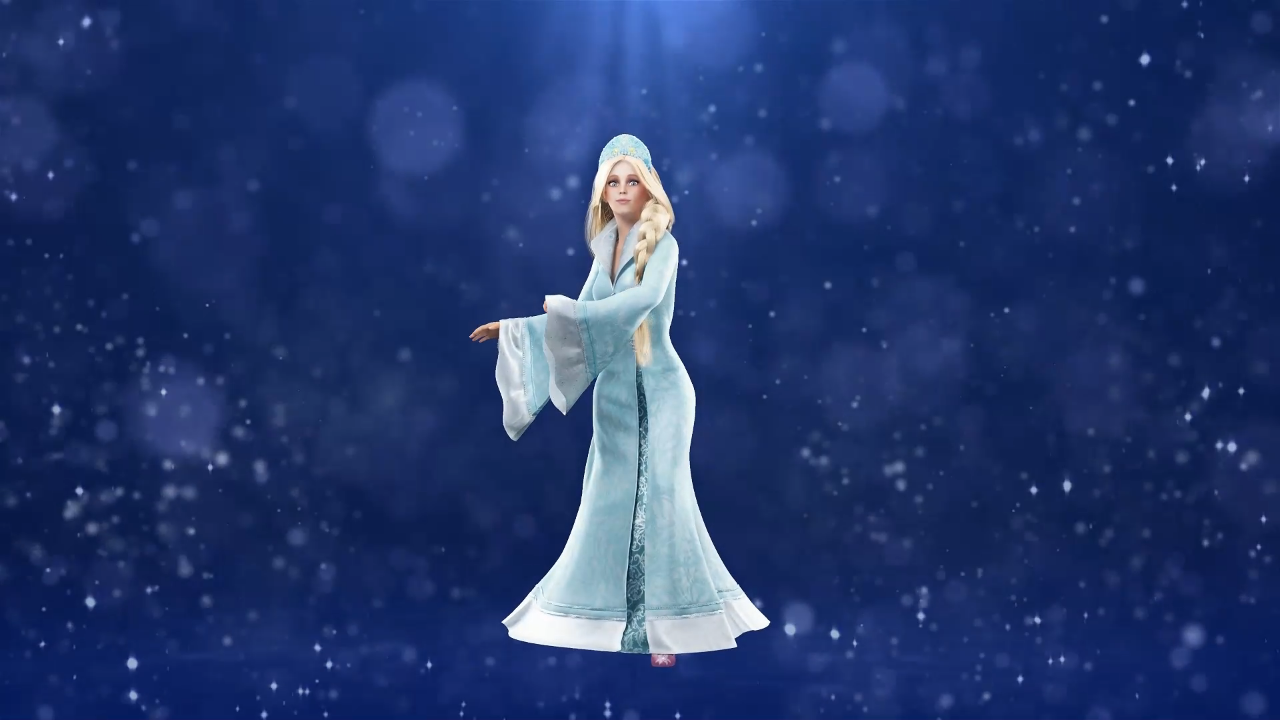

--- FILE ---
content_type: text/html; charset=utf-8
request_url: https://www.google.com/recaptcha/api2/anchor?ar=1&k=6LfuTvMZAAAAAICh4gvfCjHnUTVtHa7SfEsgVEup&co=aHR0cHM6Ly9ob2xvZHVzaGthLnJ1OjQ0Mw..&hl=en&v=PoyoqOPhxBO7pBk68S4YbpHZ&size=invisible&anchor-ms=20000&execute-ms=30000&cb=1ancp1wn53bv
body_size: 48869
content:
<!DOCTYPE HTML><html dir="ltr" lang="en"><head><meta http-equiv="Content-Type" content="text/html; charset=UTF-8">
<meta http-equiv="X-UA-Compatible" content="IE=edge">
<title>reCAPTCHA</title>
<style type="text/css">
/* cyrillic-ext */
@font-face {
  font-family: 'Roboto';
  font-style: normal;
  font-weight: 400;
  font-stretch: 100%;
  src: url(//fonts.gstatic.com/s/roboto/v48/KFO7CnqEu92Fr1ME7kSn66aGLdTylUAMa3GUBHMdazTgWw.woff2) format('woff2');
  unicode-range: U+0460-052F, U+1C80-1C8A, U+20B4, U+2DE0-2DFF, U+A640-A69F, U+FE2E-FE2F;
}
/* cyrillic */
@font-face {
  font-family: 'Roboto';
  font-style: normal;
  font-weight: 400;
  font-stretch: 100%;
  src: url(//fonts.gstatic.com/s/roboto/v48/KFO7CnqEu92Fr1ME7kSn66aGLdTylUAMa3iUBHMdazTgWw.woff2) format('woff2');
  unicode-range: U+0301, U+0400-045F, U+0490-0491, U+04B0-04B1, U+2116;
}
/* greek-ext */
@font-face {
  font-family: 'Roboto';
  font-style: normal;
  font-weight: 400;
  font-stretch: 100%;
  src: url(//fonts.gstatic.com/s/roboto/v48/KFO7CnqEu92Fr1ME7kSn66aGLdTylUAMa3CUBHMdazTgWw.woff2) format('woff2');
  unicode-range: U+1F00-1FFF;
}
/* greek */
@font-face {
  font-family: 'Roboto';
  font-style: normal;
  font-weight: 400;
  font-stretch: 100%;
  src: url(//fonts.gstatic.com/s/roboto/v48/KFO7CnqEu92Fr1ME7kSn66aGLdTylUAMa3-UBHMdazTgWw.woff2) format('woff2');
  unicode-range: U+0370-0377, U+037A-037F, U+0384-038A, U+038C, U+038E-03A1, U+03A3-03FF;
}
/* math */
@font-face {
  font-family: 'Roboto';
  font-style: normal;
  font-weight: 400;
  font-stretch: 100%;
  src: url(//fonts.gstatic.com/s/roboto/v48/KFO7CnqEu92Fr1ME7kSn66aGLdTylUAMawCUBHMdazTgWw.woff2) format('woff2');
  unicode-range: U+0302-0303, U+0305, U+0307-0308, U+0310, U+0312, U+0315, U+031A, U+0326-0327, U+032C, U+032F-0330, U+0332-0333, U+0338, U+033A, U+0346, U+034D, U+0391-03A1, U+03A3-03A9, U+03B1-03C9, U+03D1, U+03D5-03D6, U+03F0-03F1, U+03F4-03F5, U+2016-2017, U+2034-2038, U+203C, U+2040, U+2043, U+2047, U+2050, U+2057, U+205F, U+2070-2071, U+2074-208E, U+2090-209C, U+20D0-20DC, U+20E1, U+20E5-20EF, U+2100-2112, U+2114-2115, U+2117-2121, U+2123-214F, U+2190, U+2192, U+2194-21AE, U+21B0-21E5, U+21F1-21F2, U+21F4-2211, U+2213-2214, U+2216-22FF, U+2308-230B, U+2310, U+2319, U+231C-2321, U+2336-237A, U+237C, U+2395, U+239B-23B7, U+23D0, U+23DC-23E1, U+2474-2475, U+25AF, U+25B3, U+25B7, U+25BD, U+25C1, U+25CA, U+25CC, U+25FB, U+266D-266F, U+27C0-27FF, U+2900-2AFF, U+2B0E-2B11, U+2B30-2B4C, U+2BFE, U+3030, U+FF5B, U+FF5D, U+1D400-1D7FF, U+1EE00-1EEFF;
}
/* symbols */
@font-face {
  font-family: 'Roboto';
  font-style: normal;
  font-weight: 400;
  font-stretch: 100%;
  src: url(//fonts.gstatic.com/s/roboto/v48/KFO7CnqEu92Fr1ME7kSn66aGLdTylUAMaxKUBHMdazTgWw.woff2) format('woff2');
  unicode-range: U+0001-000C, U+000E-001F, U+007F-009F, U+20DD-20E0, U+20E2-20E4, U+2150-218F, U+2190, U+2192, U+2194-2199, U+21AF, U+21E6-21F0, U+21F3, U+2218-2219, U+2299, U+22C4-22C6, U+2300-243F, U+2440-244A, U+2460-24FF, U+25A0-27BF, U+2800-28FF, U+2921-2922, U+2981, U+29BF, U+29EB, U+2B00-2BFF, U+4DC0-4DFF, U+FFF9-FFFB, U+10140-1018E, U+10190-1019C, U+101A0, U+101D0-101FD, U+102E0-102FB, U+10E60-10E7E, U+1D2C0-1D2D3, U+1D2E0-1D37F, U+1F000-1F0FF, U+1F100-1F1AD, U+1F1E6-1F1FF, U+1F30D-1F30F, U+1F315, U+1F31C, U+1F31E, U+1F320-1F32C, U+1F336, U+1F378, U+1F37D, U+1F382, U+1F393-1F39F, U+1F3A7-1F3A8, U+1F3AC-1F3AF, U+1F3C2, U+1F3C4-1F3C6, U+1F3CA-1F3CE, U+1F3D4-1F3E0, U+1F3ED, U+1F3F1-1F3F3, U+1F3F5-1F3F7, U+1F408, U+1F415, U+1F41F, U+1F426, U+1F43F, U+1F441-1F442, U+1F444, U+1F446-1F449, U+1F44C-1F44E, U+1F453, U+1F46A, U+1F47D, U+1F4A3, U+1F4B0, U+1F4B3, U+1F4B9, U+1F4BB, U+1F4BF, U+1F4C8-1F4CB, U+1F4D6, U+1F4DA, U+1F4DF, U+1F4E3-1F4E6, U+1F4EA-1F4ED, U+1F4F7, U+1F4F9-1F4FB, U+1F4FD-1F4FE, U+1F503, U+1F507-1F50B, U+1F50D, U+1F512-1F513, U+1F53E-1F54A, U+1F54F-1F5FA, U+1F610, U+1F650-1F67F, U+1F687, U+1F68D, U+1F691, U+1F694, U+1F698, U+1F6AD, U+1F6B2, U+1F6B9-1F6BA, U+1F6BC, U+1F6C6-1F6CF, U+1F6D3-1F6D7, U+1F6E0-1F6EA, U+1F6F0-1F6F3, U+1F6F7-1F6FC, U+1F700-1F7FF, U+1F800-1F80B, U+1F810-1F847, U+1F850-1F859, U+1F860-1F887, U+1F890-1F8AD, U+1F8B0-1F8BB, U+1F8C0-1F8C1, U+1F900-1F90B, U+1F93B, U+1F946, U+1F984, U+1F996, U+1F9E9, U+1FA00-1FA6F, U+1FA70-1FA7C, U+1FA80-1FA89, U+1FA8F-1FAC6, U+1FACE-1FADC, U+1FADF-1FAE9, U+1FAF0-1FAF8, U+1FB00-1FBFF;
}
/* vietnamese */
@font-face {
  font-family: 'Roboto';
  font-style: normal;
  font-weight: 400;
  font-stretch: 100%;
  src: url(//fonts.gstatic.com/s/roboto/v48/KFO7CnqEu92Fr1ME7kSn66aGLdTylUAMa3OUBHMdazTgWw.woff2) format('woff2');
  unicode-range: U+0102-0103, U+0110-0111, U+0128-0129, U+0168-0169, U+01A0-01A1, U+01AF-01B0, U+0300-0301, U+0303-0304, U+0308-0309, U+0323, U+0329, U+1EA0-1EF9, U+20AB;
}
/* latin-ext */
@font-face {
  font-family: 'Roboto';
  font-style: normal;
  font-weight: 400;
  font-stretch: 100%;
  src: url(//fonts.gstatic.com/s/roboto/v48/KFO7CnqEu92Fr1ME7kSn66aGLdTylUAMa3KUBHMdazTgWw.woff2) format('woff2');
  unicode-range: U+0100-02BA, U+02BD-02C5, U+02C7-02CC, U+02CE-02D7, U+02DD-02FF, U+0304, U+0308, U+0329, U+1D00-1DBF, U+1E00-1E9F, U+1EF2-1EFF, U+2020, U+20A0-20AB, U+20AD-20C0, U+2113, U+2C60-2C7F, U+A720-A7FF;
}
/* latin */
@font-face {
  font-family: 'Roboto';
  font-style: normal;
  font-weight: 400;
  font-stretch: 100%;
  src: url(//fonts.gstatic.com/s/roboto/v48/KFO7CnqEu92Fr1ME7kSn66aGLdTylUAMa3yUBHMdazQ.woff2) format('woff2');
  unicode-range: U+0000-00FF, U+0131, U+0152-0153, U+02BB-02BC, U+02C6, U+02DA, U+02DC, U+0304, U+0308, U+0329, U+2000-206F, U+20AC, U+2122, U+2191, U+2193, U+2212, U+2215, U+FEFF, U+FFFD;
}
/* cyrillic-ext */
@font-face {
  font-family: 'Roboto';
  font-style: normal;
  font-weight: 500;
  font-stretch: 100%;
  src: url(//fonts.gstatic.com/s/roboto/v48/KFO7CnqEu92Fr1ME7kSn66aGLdTylUAMa3GUBHMdazTgWw.woff2) format('woff2');
  unicode-range: U+0460-052F, U+1C80-1C8A, U+20B4, U+2DE0-2DFF, U+A640-A69F, U+FE2E-FE2F;
}
/* cyrillic */
@font-face {
  font-family: 'Roboto';
  font-style: normal;
  font-weight: 500;
  font-stretch: 100%;
  src: url(//fonts.gstatic.com/s/roboto/v48/KFO7CnqEu92Fr1ME7kSn66aGLdTylUAMa3iUBHMdazTgWw.woff2) format('woff2');
  unicode-range: U+0301, U+0400-045F, U+0490-0491, U+04B0-04B1, U+2116;
}
/* greek-ext */
@font-face {
  font-family: 'Roboto';
  font-style: normal;
  font-weight: 500;
  font-stretch: 100%;
  src: url(//fonts.gstatic.com/s/roboto/v48/KFO7CnqEu92Fr1ME7kSn66aGLdTylUAMa3CUBHMdazTgWw.woff2) format('woff2');
  unicode-range: U+1F00-1FFF;
}
/* greek */
@font-face {
  font-family: 'Roboto';
  font-style: normal;
  font-weight: 500;
  font-stretch: 100%;
  src: url(//fonts.gstatic.com/s/roboto/v48/KFO7CnqEu92Fr1ME7kSn66aGLdTylUAMa3-UBHMdazTgWw.woff2) format('woff2');
  unicode-range: U+0370-0377, U+037A-037F, U+0384-038A, U+038C, U+038E-03A1, U+03A3-03FF;
}
/* math */
@font-face {
  font-family: 'Roboto';
  font-style: normal;
  font-weight: 500;
  font-stretch: 100%;
  src: url(//fonts.gstatic.com/s/roboto/v48/KFO7CnqEu92Fr1ME7kSn66aGLdTylUAMawCUBHMdazTgWw.woff2) format('woff2');
  unicode-range: U+0302-0303, U+0305, U+0307-0308, U+0310, U+0312, U+0315, U+031A, U+0326-0327, U+032C, U+032F-0330, U+0332-0333, U+0338, U+033A, U+0346, U+034D, U+0391-03A1, U+03A3-03A9, U+03B1-03C9, U+03D1, U+03D5-03D6, U+03F0-03F1, U+03F4-03F5, U+2016-2017, U+2034-2038, U+203C, U+2040, U+2043, U+2047, U+2050, U+2057, U+205F, U+2070-2071, U+2074-208E, U+2090-209C, U+20D0-20DC, U+20E1, U+20E5-20EF, U+2100-2112, U+2114-2115, U+2117-2121, U+2123-214F, U+2190, U+2192, U+2194-21AE, U+21B0-21E5, U+21F1-21F2, U+21F4-2211, U+2213-2214, U+2216-22FF, U+2308-230B, U+2310, U+2319, U+231C-2321, U+2336-237A, U+237C, U+2395, U+239B-23B7, U+23D0, U+23DC-23E1, U+2474-2475, U+25AF, U+25B3, U+25B7, U+25BD, U+25C1, U+25CA, U+25CC, U+25FB, U+266D-266F, U+27C0-27FF, U+2900-2AFF, U+2B0E-2B11, U+2B30-2B4C, U+2BFE, U+3030, U+FF5B, U+FF5D, U+1D400-1D7FF, U+1EE00-1EEFF;
}
/* symbols */
@font-face {
  font-family: 'Roboto';
  font-style: normal;
  font-weight: 500;
  font-stretch: 100%;
  src: url(//fonts.gstatic.com/s/roboto/v48/KFO7CnqEu92Fr1ME7kSn66aGLdTylUAMaxKUBHMdazTgWw.woff2) format('woff2');
  unicode-range: U+0001-000C, U+000E-001F, U+007F-009F, U+20DD-20E0, U+20E2-20E4, U+2150-218F, U+2190, U+2192, U+2194-2199, U+21AF, U+21E6-21F0, U+21F3, U+2218-2219, U+2299, U+22C4-22C6, U+2300-243F, U+2440-244A, U+2460-24FF, U+25A0-27BF, U+2800-28FF, U+2921-2922, U+2981, U+29BF, U+29EB, U+2B00-2BFF, U+4DC0-4DFF, U+FFF9-FFFB, U+10140-1018E, U+10190-1019C, U+101A0, U+101D0-101FD, U+102E0-102FB, U+10E60-10E7E, U+1D2C0-1D2D3, U+1D2E0-1D37F, U+1F000-1F0FF, U+1F100-1F1AD, U+1F1E6-1F1FF, U+1F30D-1F30F, U+1F315, U+1F31C, U+1F31E, U+1F320-1F32C, U+1F336, U+1F378, U+1F37D, U+1F382, U+1F393-1F39F, U+1F3A7-1F3A8, U+1F3AC-1F3AF, U+1F3C2, U+1F3C4-1F3C6, U+1F3CA-1F3CE, U+1F3D4-1F3E0, U+1F3ED, U+1F3F1-1F3F3, U+1F3F5-1F3F7, U+1F408, U+1F415, U+1F41F, U+1F426, U+1F43F, U+1F441-1F442, U+1F444, U+1F446-1F449, U+1F44C-1F44E, U+1F453, U+1F46A, U+1F47D, U+1F4A3, U+1F4B0, U+1F4B3, U+1F4B9, U+1F4BB, U+1F4BF, U+1F4C8-1F4CB, U+1F4D6, U+1F4DA, U+1F4DF, U+1F4E3-1F4E6, U+1F4EA-1F4ED, U+1F4F7, U+1F4F9-1F4FB, U+1F4FD-1F4FE, U+1F503, U+1F507-1F50B, U+1F50D, U+1F512-1F513, U+1F53E-1F54A, U+1F54F-1F5FA, U+1F610, U+1F650-1F67F, U+1F687, U+1F68D, U+1F691, U+1F694, U+1F698, U+1F6AD, U+1F6B2, U+1F6B9-1F6BA, U+1F6BC, U+1F6C6-1F6CF, U+1F6D3-1F6D7, U+1F6E0-1F6EA, U+1F6F0-1F6F3, U+1F6F7-1F6FC, U+1F700-1F7FF, U+1F800-1F80B, U+1F810-1F847, U+1F850-1F859, U+1F860-1F887, U+1F890-1F8AD, U+1F8B0-1F8BB, U+1F8C0-1F8C1, U+1F900-1F90B, U+1F93B, U+1F946, U+1F984, U+1F996, U+1F9E9, U+1FA00-1FA6F, U+1FA70-1FA7C, U+1FA80-1FA89, U+1FA8F-1FAC6, U+1FACE-1FADC, U+1FADF-1FAE9, U+1FAF0-1FAF8, U+1FB00-1FBFF;
}
/* vietnamese */
@font-face {
  font-family: 'Roboto';
  font-style: normal;
  font-weight: 500;
  font-stretch: 100%;
  src: url(//fonts.gstatic.com/s/roboto/v48/KFO7CnqEu92Fr1ME7kSn66aGLdTylUAMa3OUBHMdazTgWw.woff2) format('woff2');
  unicode-range: U+0102-0103, U+0110-0111, U+0128-0129, U+0168-0169, U+01A0-01A1, U+01AF-01B0, U+0300-0301, U+0303-0304, U+0308-0309, U+0323, U+0329, U+1EA0-1EF9, U+20AB;
}
/* latin-ext */
@font-face {
  font-family: 'Roboto';
  font-style: normal;
  font-weight: 500;
  font-stretch: 100%;
  src: url(//fonts.gstatic.com/s/roboto/v48/KFO7CnqEu92Fr1ME7kSn66aGLdTylUAMa3KUBHMdazTgWw.woff2) format('woff2');
  unicode-range: U+0100-02BA, U+02BD-02C5, U+02C7-02CC, U+02CE-02D7, U+02DD-02FF, U+0304, U+0308, U+0329, U+1D00-1DBF, U+1E00-1E9F, U+1EF2-1EFF, U+2020, U+20A0-20AB, U+20AD-20C0, U+2113, U+2C60-2C7F, U+A720-A7FF;
}
/* latin */
@font-face {
  font-family: 'Roboto';
  font-style: normal;
  font-weight: 500;
  font-stretch: 100%;
  src: url(//fonts.gstatic.com/s/roboto/v48/KFO7CnqEu92Fr1ME7kSn66aGLdTylUAMa3yUBHMdazQ.woff2) format('woff2');
  unicode-range: U+0000-00FF, U+0131, U+0152-0153, U+02BB-02BC, U+02C6, U+02DA, U+02DC, U+0304, U+0308, U+0329, U+2000-206F, U+20AC, U+2122, U+2191, U+2193, U+2212, U+2215, U+FEFF, U+FFFD;
}
/* cyrillic-ext */
@font-face {
  font-family: 'Roboto';
  font-style: normal;
  font-weight: 900;
  font-stretch: 100%;
  src: url(//fonts.gstatic.com/s/roboto/v48/KFO7CnqEu92Fr1ME7kSn66aGLdTylUAMa3GUBHMdazTgWw.woff2) format('woff2');
  unicode-range: U+0460-052F, U+1C80-1C8A, U+20B4, U+2DE0-2DFF, U+A640-A69F, U+FE2E-FE2F;
}
/* cyrillic */
@font-face {
  font-family: 'Roboto';
  font-style: normal;
  font-weight: 900;
  font-stretch: 100%;
  src: url(//fonts.gstatic.com/s/roboto/v48/KFO7CnqEu92Fr1ME7kSn66aGLdTylUAMa3iUBHMdazTgWw.woff2) format('woff2');
  unicode-range: U+0301, U+0400-045F, U+0490-0491, U+04B0-04B1, U+2116;
}
/* greek-ext */
@font-face {
  font-family: 'Roboto';
  font-style: normal;
  font-weight: 900;
  font-stretch: 100%;
  src: url(//fonts.gstatic.com/s/roboto/v48/KFO7CnqEu92Fr1ME7kSn66aGLdTylUAMa3CUBHMdazTgWw.woff2) format('woff2');
  unicode-range: U+1F00-1FFF;
}
/* greek */
@font-face {
  font-family: 'Roboto';
  font-style: normal;
  font-weight: 900;
  font-stretch: 100%;
  src: url(//fonts.gstatic.com/s/roboto/v48/KFO7CnqEu92Fr1ME7kSn66aGLdTylUAMa3-UBHMdazTgWw.woff2) format('woff2');
  unicode-range: U+0370-0377, U+037A-037F, U+0384-038A, U+038C, U+038E-03A1, U+03A3-03FF;
}
/* math */
@font-face {
  font-family: 'Roboto';
  font-style: normal;
  font-weight: 900;
  font-stretch: 100%;
  src: url(//fonts.gstatic.com/s/roboto/v48/KFO7CnqEu92Fr1ME7kSn66aGLdTylUAMawCUBHMdazTgWw.woff2) format('woff2');
  unicode-range: U+0302-0303, U+0305, U+0307-0308, U+0310, U+0312, U+0315, U+031A, U+0326-0327, U+032C, U+032F-0330, U+0332-0333, U+0338, U+033A, U+0346, U+034D, U+0391-03A1, U+03A3-03A9, U+03B1-03C9, U+03D1, U+03D5-03D6, U+03F0-03F1, U+03F4-03F5, U+2016-2017, U+2034-2038, U+203C, U+2040, U+2043, U+2047, U+2050, U+2057, U+205F, U+2070-2071, U+2074-208E, U+2090-209C, U+20D0-20DC, U+20E1, U+20E5-20EF, U+2100-2112, U+2114-2115, U+2117-2121, U+2123-214F, U+2190, U+2192, U+2194-21AE, U+21B0-21E5, U+21F1-21F2, U+21F4-2211, U+2213-2214, U+2216-22FF, U+2308-230B, U+2310, U+2319, U+231C-2321, U+2336-237A, U+237C, U+2395, U+239B-23B7, U+23D0, U+23DC-23E1, U+2474-2475, U+25AF, U+25B3, U+25B7, U+25BD, U+25C1, U+25CA, U+25CC, U+25FB, U+266D-266F, U+27C0-27FF, U+2900-2AFF, U+2B0E-2B11, U+2B30-2B4C, U+2BFE, U+3030, U+FF5B, U+FF5D, U+1D400-1D7FF, U+1EE00-1EEFF;
}
/* symbols */
@font-face {
  font-family: 'Roboto';
  font-style: normal;
  font-weight: 900;
  font-stretch: 100%;
  src: url(//fonts.gstatic.com/s/roboto/v48/KFO7CnqEu92Fr1ME7kSn66aGLdTylUAMaxKUBHMdazTgWw.woff2) format('woff2');
  unicode-range: U+0001-000C, U+000E-001F, U+007F-009F, U+20DD-20E0, U+20E2-20E4, U+2150-218F, U+2190, U+2192, U+2194-2199, U+21AF, U+21E6-21F0, U+21F3, U+2218-2219, U+2299, U+22C4-22C6, U+2300-243F, U+2440-244A, U+2460-24FF, U+25A0-27BF, U+2800-28FF, U+2921-2922, U+2981, U+29BF, U+29EB, U+2B00-2BFF, U+4DC0-4DFF, U+FFF9-FFFB, U+10140-1018E, U+10190-1019C, U+101A0, U+101D0-101FD, U+102E0-102FB, U+10E60-10E7E, U+1D2C0-1D2D3, U+1D2E0-1D37F, U+1F000-1F0FF, U+1F100-1F1AD, U+1F1E6-1F1FF, U+1F30D-1F30F, U+1F315, U+1F31C, U+1F31E, U+1F320-1F32C, U+1F336, U+1F378, U+1F37D, U+1F382, U+1F393-1F39F, U+1F3A7-1F3A8, U+1F3AC-1F3AF, U+1F3C2, U+1F3C4-1F3C6, U+1F3CA-1F3CE, U+1F3D4-1F3E0, U+1F3ED, U+1F3F1-1F3F3, U+1F3F5-1F3F7, U+1F408, U+1F415, U+1F41F, U+1F426, U+1F43F, U+1F441-1F442, U+1F444, U+1F446-1F449, U+1F44C-1F44E, U+1F453, U+1F46A, U+1F47D, U+1F4A3, U+1F4B0, U+1F4B3, U+1F4B9, U+1F4BB, U+1F4BF, U+1F4C8-1F4CB, U+1F4D6, U+1F4DA, U+1F4DF, U+1F4E3-1F4E6, U+1F4EA-1F4ED, U+1F4F7, U+1F4F9-1F4FB, U+1F4FD-1F4FE, U+1F503, U+1F507-1F50B, U+1F50D, U+1F512-1F513, U+1F53E-1F54A, U+1F54F-1F5FA, U+1F610, U+1F650-1F67F, U+1F687, U+1F68D, U+1F691, U+1F694, U+1F698, U+1F6AD, U+1F6B2, U+1F6B9-1F6BA, U+1F6BC, U+1F6C6-1F6CF, U+1F6D3-1F6D7, U+1F6E0-1F6EA, U+1F6F0-1F6F3, U+1F6F7-1F6FC, U+1F700-1F7FF, U+1F800-1F80B, U+1F810-1F847, U+1F850-1F859, U+1F860-1F887, U+1F890-1F8AD, U+1F8B0-1F8BB, U+1F8C0-1F8C1, U+1F900-1F90B, U+1F93B, U+1F946, U+1F984, U+1F996, U+1F9E9, U+1FA00-1FA6F, U+1FA70-1FA7C, U+1FA80-1FA89, U+1FA8F-1FAC6, U+1FACE-1FADC, U+1FADF-1FAE9, U+1FAF0-1FAF8, U+1FB00-1FBFF;
}
/* vietnamese */
@font-face {
  font-family: 'Roboto';
  font-style: normal;
  font-weight: 900;
  font-stretch: 100%;
  src: url(//fonts.gstatic.com/s/roboto/v48/KFO7CnqEu92Fr1ME7kSn66aGLdTylUAMa3OUBHMdazTgWw.woff2) format('woff2');
  unicode-range: U+0102-0103, U+0110-0111, U+0128-0129, U+0168-0169, U+01A0-01A1, U+01AF-01B0, U+0300-0301, U+0303-0304, U+0308-0309, U+0323, U+0329, U+1EA0-1EF9, U+20AB;
}
/* latin-ext */
@font-face {
  font-family: 'Roboto';
  font-style: normal;
  font-weight: 900;
  font-stretch: 100%;
  src: url(//fonts.gstatic.com/s/roboto/v48/KFO7CnqEu92Fr1ME7kSn66aGLdTylUAMa3KUBHMdazTgWw.woff2) format('woff2');
  unicode-range: U+0100-02BA, U+02BD-02C5, U+02C7-02CC, U+02CE-02D7, U+02DD-02FF, U+0304, U+0308, U+0329, U+1D00-1DBF, U+1E00-1E9F, U+1EF2-1EFF, U+2020, U+20A0-20AB, U+20AD-20C0, U+2113, U+2C60-2C7F, U+A720-A7FF;
}
/* latin */
@font-face {
  font-family: 'Roboto';
  font-style: normal;
  font-weight: 900;
  font-stretch: 100%;
  src: url(//fonts.gstatic.com/s/roboto/v48/KFO7CnqEu92Fr1ME7kSn66aGLdTylUAMa3yUBHMdazQ.woff2) format('woff2');
  unicode-range: U+0000-00FF, U+0131, U+0152-0153, U+02BB-02BC, U+02C6, U+02DA, U+02DC, U+0304, U+0308, U+0329, U+2000-206F, U+20AC, U+2122, U+2191, U+2193, U+2212, U+2215, U+FEFF, U+FFFD;
}

</style>
<link rel="stylesheet" type="text/css" href="https://www.gstatic.com/recaptcha/releases/PoyoqOPhxBO7pBk68S4YbpHZ/styles__ltr.css">
<script nonce="kKwx7xu7onE_LdM9xBlfWQ" type="text/javascript">window['__recaptcha_api'] = 'https://www.google.com/recaptcha/api2/';</script>
<script type="text/javascript" src="https://www.gstatic.com/recaptcha/releases/PoyoqOPhxBO7pBk68S4YbpHZ/recaptcha__en.js" nonce="kKwx7xu7onE_LdM9xBlfWQ">
      
    </script></head>
<body><div id="rc-anchor-alert" class="rc-anchor-alert"></div>
<input type="hidden" id="recaptcha-token" value="[base64]">
<script type="text/javascript" nonce="kKwx7xu7onE_LdM9xBlfWQ">
      recaptcha.anchor.Main.init("[\x22ainput\x22,[\x22bgdata\x22,\x22\x22,\[base64]/[base64]/[base64]/ZyhXLGgpOnEoW04sMjEsbF0sVywwKSxoKSxmYWxzZSxmYWxzZSl9Y2F0Y2goayl7RygzNTgsVyk/[base64]/[base64]/[base64]/[base64]/[base64]/[base64]/[base64]/bmV3IEJbT10oRFswXSk6dz09Mj9uZXcgQltPXShEWzBdLERbMV0pOnc9PTM/bmV3IEJbT10oRFswXSxEWzFdLERbMl0pOnc9PTQ/[base64]/[base64]/[base64]/[base64]/[base64]\\u003d\x22,\[base64]\\u003d\x22,\x22wpoUeMKKM0deNsOWPsKIVMK/wrxZwpxfV8ODDnlVwoXCmcOhwo/DojhvS33CmyVDOsKJWWnCj1fDgm7CuMK8WcO8w4/CjcOYTcO/e2PCosOWwrR3w64IaMOKwq/DuDXCiMK3cAFgwp4Bwr3CtTbDrijCnCEfwrNGEw/[base64]/Cjz5seDXDqHBkwq1awofDr1c2w5QUHsKhTl4MH8OXw4QHwrJMWjZeGMO/w7QPWMK9c8KlZcO4VRnCpsOtw55qw6zDnsO/[base64]/DtsKpWVV2Z8KAwqENwqXDvyDDo3/[base64]/[base64]/ChU4LwopUw5QbUnh/w4o7PMOyWMKJAgBMJGBTw6HDksKNEW3Djh4ocS/CiyBqa8KzC8KYw4tZAUpew7g1w7fCtQrDucKSwoZCQl/DmMKqWHjCqAImw4FyKx9TIypzwoXDqcO9w53CoMK6w6rDk2vDhFRRFsO6wpJ0fcKnBnfCiU1Lwq/CncK9wrzDuMOvw5zDgBzCpR/Dh8O7wotyworCksOeel9gMcKtw4HDjFfDuRvClxPCqsKqOE92LHU2dFNow5cnw71+wrrCq8K/wpNZwoTDjmzClyDDhS0AM8KCJCh5PcKiOcKfwqnDnMK7XUdGw4nDtMKKwrBuwrbDncKSeVDDiMKzWC/DuksUwospQsKGVUZYw4gkw4oyw6HCqT7Dmz1Gw5TDl8KEw7hwdMOtwr/Dv8KawpjDl1fCtxcGX1HDv8O5XxwAwo1twqdqw5vDnyV2FMKuYFQxfFvCjcKrwqvDuEATwqIsChs6KgU8w4MNUG9lw5B0wqscPUxRwpbChsKiw7TCtsKowohvEMOxwqXChsOHDRzDs3zCsMOCHMKOXMOmw6vCj8KESwdRQlTCjHICS8OjJsKMVT0/[base64]/wqHDsnHCpsK+w7zCjUbDonlgKk3DmcKIw5YRw6bDnl7CqsO1YsKNGcKaw6jDqsOuw7R0w4HCjzDCj8OowqLCoEbDgsODFsK8PsOUQC7Dt8KoSsK6EHx2woZkw4PDsnjDv8O6w4JjwpIGe3Ncw5zDiMOdw4nDq8Odwp7Du8Kuw6oWwqZFE8KfZsOzw5/CisK/w4PDksKCwqEdw57DqA1oS0QHesOQw5kZw4DClnLDkDnDicO3wrjDkj7CocOswrBQw6nDvmHDhiw9w4Z/JsO5f8Kjd2HDusKAwpI2HcKnejsabsKTwrx8w7XCvH7DlcOOw5gIDlYaw6k2b2xgw595V8OUGUfDpMKGaGrCs8K0G8KdLzPCgi3Ck8OZw6nCi8K5LS5Zw593wq1HGwpkasOIOMKawo3CsMOeC0fDucOhwpEnwq4Zw4Z/wp3Cn8K8TMO9w6zDukLDsELCrMK2CMKAMxoEw4bDgcKTwrDDjwtuw6/[base64]/eFkbwoDDnUnCnsOmw5YGw5PDl8KSwpnDskZ0O0rCsMKUNsKowrPCgMKBw7gSw77Cq8KcMVXCmsKHKQTClcKxezfCoy3Cp8OZYxjCqSDCh8Kow6Z+I8OHcMKZNcKSX0fDj8OEf8K9EcONbMKpwqvDjMKtRUl3w67CucO/[base64]/CucOEw7vDhsKXBGIbMm9QworDq8OuIUTCikBJIsOWEMOJw7TCjcKkPMOZB8KSwpjDl8KBwrHDkcO3eBd/w6gVwq4nK8KLJ8O+csKVwpodGcOuI3fCpA7DrcKIwrxXWAXCmGPDs8OHbcOsbcOWKMOHw45bOcKNYWoeQG3DhELDncOTw7EnTVDDohY0TRp6eykzA8OnwpzCicO/[base64]/[base64]/DrsO7w507wrDCg8Omwq5BwqRqw6zDijzCrcKaZ3/DnUbCuEdNw5DDtMKHwr17ZsKiw4vCpQE/w7fCi8KLwpwOwoHCm21lPsOjAz3Dm8KpEMOUw6AWw6UyOFfDocKDBR/CnmYMwowgTsKtwoXCrSTCq8KLwr9Nw6HDnx03wpMFw6zDujfDrmzDocKxw43CjA3DiMKJwqvCgcOCwoIbw4DCriMTSwhiwrdMZcKKP8K8LsOnwpZ7AHDCnkPDky/CosKRbm/CtsKlwqzCuR8ww5vCncOSAQPConBoecKuaVzDrFA2Dl9CK8O9f3g4SmjDpEfDsmnDksKNw6XDrMOdZsOHLljDr8KoO35WG8Kpw6tJGAfDlWpEAsKQw5LCpMOIWcOewqTChlzDpsK3w78ewrTCug/Dt8Kzwpdgw64Vw5zDp8KVRcOTw5NtwrjCj2PDrh87wpbChhLDpzLDgsOYU8OHM8OJW0Vowo8Rwo80w4/Crz8FZFA8wpdoLsKXFkcbwofCmW4ENBvCmcOCR8O7wp1sw6bCp8OMKMO/w6jDrcOJRw/Ds8KdZsK0w5nDrX5iwpkzw6jDgsKYSnYPwqHDjToiw5vDqgrCoXwiVFTCk8KVw7zClwxQw7DDvsKyMmFvwrHDsTIHwpnCk3ccw5PCt8KKV8Kfw7oIw713RsOpGBjDtcKEa8OpZH3Dr10VF3wrZ2PDukRzFE/DrsODKHc/w5kfwroIAw8XHcOuwqzCi0zCnMOcWRDCvMO2J3QPwrVDwrBsDMOsbsO8w6kAwoTCtcOow5cCwqhowr4LGT7Di3rCu8KFClZwwq7CiBnCk8ODwrcQNsKTw6vCuWQjTMKZJlzCo8OcVMOJw5sDw756w51Dwp4fZMKDUHwIwpV3w4/ClsOySXsQw7zCo3Q6J8Kxw5fCrsO9w7QIY0bCqMKICMOUMzPClSrDuGHCmcKWDHDDqhDCr0HDnMKowovCnW1EDXoSWAAgVsKdSMK+w4TCrk/Dhw9PwpvDil93Y0DCgBfDgcO/wpTCsUAlVMOywp4OwpRtwoPDrMKkw5wDWcOFfSo3w4RewprClMO/fnU3eCQEw7ZgwqMBwp7CikXCtMK2wq10JcK/[base64]/[base64]/w7RQwp/DqGdGIXbCjkckPsONJEZkQsO1IcKhwo/CoMOGw53DsHgxTcO7wrTDisOtTwXCiSsWwpzDn8OlF8KVel9kw5rDtAVhaQgxwqsKw4BYbcO6L8KpRTHDrMK6I2fDh8O8XVLDk8OaSSx7B2oXYMKEw4c/[base64]/[base64]/woxjeGfDi2TDrcKMcjptwq5TRcOKXsKZwqt9RMK+wpAyw79aABZtwrN+w7MCeMKFJyfCs27ClD9Cwr/Dj8KPwpzDn8KFw4vDtlrChiDDksOeZsKDw4TCicKHHsK/[base64]/DqsOfwrgBa8Orw5tlwr0Aw5rCrMOeN0vCj8KEQAoOXMOlw4QofXRvFQDCkk/DlikCwoBVwqlzewcAOcOXwollSC7CjhbDjjQSw5NJBzLCiMOlE03Dq8KwSn3CtsKmwq83F0B/[base64]/wrfDm8KTwr0cbUnCpn/DiAY6wpoiw5zChcKba17CocO3GmPDpcO0Q8KLciXCqydrw6dLwrDChxsgCsKKKxkgwrgca8KFwpXDn0PCiR/DkgvCrMO3wrzDlMKxVcOZcWpSw44VIW5+TMO/ZgzCi8KtM8KAw5c0MiHDgx8mbF3DmMORw6sjTcKKai9Qw58XwpkLwp1rw73ClG/CisKtIwgbaMOdWcOPecKFRldWwrrDvBoMw5ZidwvCicOUwpY5X3tyw5gowoXCg8KrJMKMOyw1WEDCk8KDa8KiR8OrS1oeMWXDrcKcb8Ohw4XDtzPDiF9RfWjDnj0Qf1Adw4zDnRXDoDPDjHPCjMODwr/DtsOiRcOnHcOgw5VIb3sdZ8K6w6vCscKRf8O9KFp9KcOOw5Zqw7LDrD12woDDr8OMwrEuwrFew5PCmwDDuWnComzCrsKxS8KvSDp9wpPCjHzDsUp3bhzDn3/Cu8O7w73CscOdbDlRworDv8OuTHTCmsOlwqpKw5FUJsK0LsOVe8Kzwq1QZ8OYwqpsw7nDrEVWABBBEsKlw68APsOeTSV/aHg0CMOwXsO1wqEQw5MhwpJbVcOXGsKvO8Okc2vChnYaw4AZwonDr8KyVUgURsKHwrZrG1fDpS3CrzbDpWNIAgrDrwU9esOhdMK9eQjDhcOmwq/[base64]/[base64]/w5xuwr7CoMOABsOvw79uwq4Pcl9HKBspwqjChcK0Y8Knw7srw6LDscOdA8Ovw4zDjgjDghbDqic9wo4tJMOqwq3Ds8KHw57DtgbDrwMiGMO1dhpYw7nDkMK/fsOxw5V2w6VwwpDDn3/DhcOxBsONWHRlwoRhw7UiZ3AGwrJRw7TCvgIrw59+dMOWwoHDr8KrwpQvQcONSil1wop2QMOIw4rDhRjCqT97KzpEwr49wqvDjMKNw7TDg8K0w5LDqsKLf8OLwrzDh1wYD8K3T8Kjw6dPw6/Do8KMWk3DssOJGDfCrMOpdMOyDCx9w7/CjxzDiGbDhsO9w5fDscK1englMMOJw5FlW25fwrvDqzU9RMK4w6LChsKDNUrDkzJPWzPCmBjDmsKJwpTCsRzCqMObw7XClE3Chj/Dim8VRsOmMmw5N2/Dpw15TVsswrLDoMO6AiZqRWTCnMKCwqZ0ChJHBQzCrMOAw57CtcKtwobDsy3DoMOuwprCpXBgw5vDhMO4w4LDtcKGTHvCm8OGwqpgwrw2w4XDgcKmw71xw40vbjlDScOfHgXCsRfCisOyDsOEH8KWwo3DucOULcOtw4pzBcOyS0XCpTwpw6odQMOqesKgcm8/w6kPNMKECXPDhMKTAEnDl8KDBcKid2zCjQIsGnnDgj/DvUobHcK1ZTpLwpnDiVbDrcO9w6pfw55rwrDCmcOxw6haM0rCvcOOw7DDlEzDi8KpIMKgw7jDi3fCgUfDjMOPw7TDsyNsRcKoOhXCghrDqMOVwoDCmQgmW2HCpkzDsMOMJsK6w6zDvA/CvlLClwNnw7LDqsK1bEDCrhEZZTzDqMOnB8KrLXvDjT3DlsOCc8KsB8OGw7DDiVskw6LDqsKoDQdqw4LCuC7CpG1Nwo90wqnDtUUqPg7CgAvCmB4SGn/CkSXClEzDsgvDhgwEMxdEa2rDrAcgO2E7w7NkQMOreVEsb03CqkNJw7l/RcO9acOUZnV5T8Kcw4PCtUJXXsKvfsOta8OSw4sxw41Vw5bCsiUCwoV6w5DDpwPDv8KRDmLCu14/[base64]/EUbDlgfCpnwiwpMhwrLCjE1nwrTDsDjDlnzDlcKMcgbCpm3DhwZibT/[base64]/CrWnCnTPCqTHCrV0CeU0Hwotbwr7DnEwgwo3Co8OwwrzDhcOMwr5Zwp4cBcKjwrICNBoJw7N/HMOLwoJ6w7M4KHoUw6Y3fU/ClMOoP2J2wqXDpibCp8ODw5LClcKbwr3DpMKqRMKmBsKMwqt8dQJdI3/CtMK1VMKIHMKxKsOzwoHCnAvDnj3ClFFSX1d8BsKGYyvCqTzDhVHDmcOQDsOeKcKvwqESTg/[base64]/CtcOrwqzCl8OgVsKiEC/ClhxiwozCkMOpwpLDqsK/Mw/CmmgXwpHCmMKYw6ZFbTHChnAcw6x9w6XDjydmY8OTQxfDrMK6wodzKj5wd8ONwpogw7nCssO/wqgSwqTDgSoVw6pXN8OvBcOhwpVJw7PDksKMwpnClGtCPgbCuFFsNsOLw7XDpEAoJ8O4EcKTwqLChFZHNQXClcOhCTnCpxAtMMOcw6fDrsKySG/[base64]/DsGdPwrt3JB7Cg0soHSDDkEvCh0gowqc9w6XDpVt6ZMO/dcKVOSPDocOhwrbCuBVMwp7DmMK3MsOpLsOdJVdNw7bDosO7JMOkw7Ifw7kVwofDnQXCuXd6an4yc8OgwqAUbsKewq/CgcKiw7NnUgNJw6TCpwLCrsKnXHFnB0HCkDHDjwwBWVZqw5/DtWl4XMOQRsK/CDDCocO3wqXDijnDuMKdDGLCgMKAw755w5cqR2ZhfB/Cr8OzHcKYX19/KMOjw41LwpjDlizDoWlgwpbCksOaXcOCVUDCkzc2w7QBwrTDjsKWD0LDuHkkV8ODwqjCqcO+Q8OOwrTCrgzDkzotfcKycz9fVcK/WcKawqpYw7RywrbDgcK/w4LChSsCw47CsA9EFcOGw7kaEcKtYmI9Y8Ogw6bDpcOSw4PCgVDClsKdwr3DmXvDtXDDrR/Dl8OqLUrDom7Ckg7DrD9BwphewrRFwpvDvgYAwojCn3lsw7vDphzCgknCngPDtcKSw5stw4vDrMKUD0zCoXrDvDRHCUjDh8O8wrTCmcOAPsOew4QDwoHCmg4xw5rDpyVNaMOVw4/DncKaR8KBwphuw5/DiMOxaMOGwpbCjCrDhMOIHSIdOE8sw6/CjTXCiMKrwrJYw47CksK9wp/CtcKwwo8FeT8ywrgJwqB/[base64]/[base64]/CqxjCtVnCgMKQw6XDujXClsOrwqfDncKVYGomw6xew5BecMOSTzXDl8KGVAbDscOlA3bCmxTDhMKLBcOoTEoIwojCmhwuw6oiwrUYwpfCmA/DhcKWMsKCw50OaAwQb8OhQsKoGEbCgVJuwrwxTHpFw7LCmsKYSkLCv2TCl8K0AB/[base64]/CuVnCvMKswpEjUcOqGsKrwpAvCMOJRMO4wp/DnDEww441YTjDtcKOSsOLMMOiwqhFw5HClsO/ezpiecKUD8OKZcKUMCJSCMK3w5DDkDnDpsOqwpt9McKPZkcSaMKVwpTCssOwEcOnwoAVVMOLw65SI23DoUHCicOmwoJoH8Knw4s+TBhhwqEXNcOyI8K4w6Q9a8KVMxQNw4zCusKOwpZ4w5DDo8OkAR3CsXDDqks9ecOVw7x2wqHDrGAyeTkBamV/wpoaDB5LMcOuZEw6OCLCjMKvBMORwrvClsOvw6LDqC8aZcKWwrDDlzxUHcOrwoBvF3zDkw1qfhgsw53Ds8Kow5TDm17CqitffsOFWE4xw5/[base64]/w4FgNsOsN8OuwrhyQlpkwqrDg8KGYhXDqsOcw70pw4zCvcKXw63DuUrDnsOWwrZOHMK7W0HDqMOLwpjCkDJPKsOxw7ZBwq/[base64]/DiDx2woFsRREUIsKxZFtoPlPCiChkR1R4RX1hU1cFMjTDjB0ReMKJw4t8w5HCk8OdJMO9w7w7w4ZyYnjClsOGwoZDHAfChzB1w4TDlsKAD8Oewq5eIsKywr3DkMOHw7zDmQDCusKHw7tTazLDr8Kpd8KWI8KSfAdrNxwIJT/CvcK5w4XCtgrDjMKHwqR2ccOPwrpqNcKFcsOoMMOVIHPDvx7DrcKxGEfDh8KqEmJ9VMOmChNHD8OUMy/CpMKVwpUNw4/CqsOrwrU+wpwvwoHDqFHDkmLCjsKuJMK0FT3Co8K+KUvCnMKfKcOZw6gRw7FGe2AXw4Y4JQrCr8K3w5TCp3dYwqpUSsK5OcKUFcKkwpMxU0EuwqDDp8KLWsKcw7nChMOxWmdzScKPw7/[base64]/w63DkjUCw6jCmQXCtcOUw5pKe8OQwpAfH8OrLBbCs2lAwoFFw5YUwqjCiifDnMKqLlbDhSjDj17DmSzCiVNUwqAbelfCvkfCqVUTMMK6w6jDtsKyDgPDv3ptw7nDl8O8wq5TMH7DnMO0SsKSDMOEwrd5MD/CtcKKZjzCucKbCXMcVcKsw5jDmRPCmcKUw4DCuSjCgANfw7LDmMKPRMOEw5vCpcOkw5XCtkTDqyo9OsORE2PDk2bDl31aW8KdcmwawqpSSS5dHcOKwrjCvMK6ecKWw6PDs0VGwo8iwqLCrTLDsMOHw5lBwobDuR7DoxTDlWFQIsOkBmLClVPDog/DoMKpw79ww6HDgsO4MHLCsxlaw5AfZcOfHRXDvhUMGFnDhcKUAFp8wpg1w41lwrlSwpB2Q8O1V8OGw5BAw5cOKcOya8OfwrhNw5zDsldYw59QwpDDmcOlw73CkxV8w7/CqcO/KMKTw6TCo8OMw5E7UxJtAsOVEcK7KRAGwoUbDMOiw7HDsBIsJgDCmMK/[base64]/Cp3UvXMKWwrBmKMOoXTZmYcKYw7ZxwqdKw7vDsEYFwoPDh3FEaWIYIsKzIjcfD3/DulxLcxpTOXUmZTvDqDHDsA/[base64]/wpBaRMOaccOewr3Dt8O2dDHCn3DDhcOHw5/[base64]/CnMKJwpvCgsOaw6tfwojDog/[base64]/[base64]/w6EOw6k+aRjCjE/DqsK8bsOQZxEKwpg0ecKNcFjCuHYracOhO8KFd8KSR8OUw4nDtMOPw6XCq8O5B8ObeMKXw77CqUphwr3CmTjCtMK+EmfDn1JBK8KjQcO8wonDug4masOzG8OfwrlncsOSbgMzWyrCpAYpwrzCvsKFw7Zmw5kHYQc8H2DCghPDocK/w6AOYEZlwqrDjRXDp3xASw1YLsOpw4MXPT9HW8OYw4PDp8KEcMKAw6YjQHgGCMODw6QrBcK5w5fDhMOPQsONfyo6wo7Dqm/DhMOHGyPCsMOlc3Rrw4LDpHHDv2XDiXovwrFGwqwhw61PwpTCpTzCvAHDkyQCw7syw4Raw5PDjMK/wqjCmsK6PGHDv8OsZTEPw7J5woJ9wrR6w4AnEXF1w6HDjcOjw6PCvsObwrtGcURcwqhZW3/CtMOkwrPCg8Kewr4Lw78mG1hmIwVWPHZ5w4NiwpfCosOYwqbCmg3CkMKYw5LDgXdFw6psw4VSw5bDjDjDo8KXw7jCmsOMwqbCuiUZd8KjcMKxwoJXdcKbw6PDj8OrGsK4ScOZwoLCuXsrw5Nyw7vDhcKvB8OuDF3DmMKGwopHw7nCh8Obw7HDnFAiw5/DrMOgw6QZwqDCt3pKwrQtGsOJwqbCkMKAFzvCpsOMwqN2GMOpIMO6w4TDp2LDpHsSwp/[base64]/Cnl/DjSrCiS/CusKXOcOIw4l1wq3Dk0fDksKdwrJ9wq3Du8OuDWYTCMKaN8KqwqIdwrYCw5g8L0TDsx/DisOuAgHDscOyaGNww5dVecK5wrMhw7BPWkZPw47DvC/DohvDk8OzBMODLVrDgjtAYMKDw67DuMOwwqnCmhtJJgzDhSrCjsK3wo7CknjCtWbDkMOfYx7Dg0TDq3LDry/DkEbDqsKswrA4SMOkd2zCsWhuHTPCn8KEw78vwp4WTsOWwqV5wprCg8O6w40SwrjDlsKxw5/Ct3/DviMRwq7DhA/[base64]/Dt8KMw5HCuXZ5EzbCicOWAsKHe0xPwqpGwqfDnsK5w4HDli7CusK5wp/CnStoJUEtdk/CmW/[base64]/ChsK1IMOqWcKnc23Dh8OTJMOjw7zCgxjCjWFAwpjDtMKuw7bCh0PDmhrDlcOeOMOBE2JdasONw7HDm8ODwr4/w4vCvMOMZMO+wq1Lwqg6LAPClMKJwos5fxUwwrl+bkXCl3/ChlrCvxd3wqcjSMO2w7nDpyJGwrg0KH7Dtj/CuMKgBxNmw74JUsKgwqMufMK1wpMXA1PDpxfDgAJyw6rDlMK+w4V7w7wtKQHDgsOew57DsC01wovCkwPDjMOvI2Bfw55wHMORw65yVMO6aMKtB8KcwrfCvcKvwoIPI8KFw4glFEfCmiwRZFjDvhxoQMKBB8OnHRctw4p7wqXDqsODZ8OGw5TDtcOgQMOye8OyaMOmwr/DhmnCvxNHR0w6woXDlcOsI8Khw4/DmMKvIHZCQ0V3Z8OOUW3Di8O7OWPCnVkfW8Kfwq/DrcOlw6BTVcKaFcKQwqUNw6gbRxnCo8Ksw7LCqcKtbB4DwqkKw7DCi8OHasKkK8K2acKJJcOIHlIDw6I7XHY/KD/[base64]/AkHCmVJow5Zsw6bCoX8Dw4IqRg9iQFrClQA7HMKTBsKVw4RTfcOPw5HCnsOiwoQJMSbCgMKUw5jDucOpWMKBFSs9OFdkw7ccw70twrhew6nCmULCucOOwq1xwrNiPMKJLVnCsTMPwpXCg8O/[base64]/CuwEKw6sAExt2ZkHCpsOsw7TCq8K/wqFsIh7DtHlQwq4yK8OUVcOmworDlCQYdDnClH/DlmQXw6I7w6zDtjlwV2RFLsKnw5dMw5ZrwqIOw5rCpz3CoSvCp8KVwr3DrwEgcsKwwqDDkBUBb8Omw4TDjsKMw7XDs1bCgkVUWsOHFMKoNcKnw7LDvcKlESVYwrTDlcOhUjY1c8OCLjfCmDsqwqJCAnNOaMOHUG/DtRnCn8OIAMO0XyjCtgFzT8KwIcOTw5rCtAVgQcKVwo/CmMKnw7nDlWdow7xkN8Ogw5MeX3nDljtoNGNuw4EKwrk7ZsObDCNFV8KSLhbDg3pmOMOmwqFwwqfCgMOvacKWw4DCgcK4wq0ZOTXCssK+wq3CuX/[base64]/CtMKuJWvDrlfDl8KLFcKJN8ONwrsVQsOVJcKfaWbDjBJ2KMOnwpDClR02w4rDjMOUb8K9DsKCGFRWw5Zxw7tSw4cfEzIGdRDDpyTClMK2BywYw4rCncOFwobCoT1Sw6U2wo/[base64]/QiPDi0/Dr0RBw5I+WsKfecOAw7/CrsKMDxHDucOFwr3DsMK9w4Mvw6xVasOLwrnCpMKEw6HDlFTCkcK7CToqQUPDlMOAwoYCBCszwqDDuUFGesKgw7cwecKkWBfDpTHCkjnDpU4VEiPDoMO3wptDPcOjNyvCosK4NilewovCp8Knwq/[base64]/aMO0w4XDt8OpFMO/[base64]/CqcK6w7hiZlPDqHLCkVBiwoMOYcKWScOKwow5YkAuEcKRwptVf8KreR/CmSzDmRU+FzI+e8KZwrh/ZMKQwrBJwrVgw7jCqU9uwrFQXRbDnMOhbcO1XAHDpghAB0jCqVDChsOsWsOYMDsMSV7Dk8OewqDCtgrCmD4BwoTCvCrCk8KUwrbDrsOWDMOHw7vDpsK7bik1OMOtw4fDlV9/w4/DqR7Dj8K/JQPCtlsVf1kaw73DpVvCiMKxwr7DhEBww5J6w7NNwrljcU/DkgLDjsKSw53DvcKSQMKqREtlZ2nDl8KfGhvDj3QMwqPCjC5Rw7ARNlQ3GhIPw6PChsOOCTMKwq/DiFVCw5giwp7CrsOfJhzDncKLw4fDkl/DtAdHw6fCrcKZTsKhw4bCl8KQw74EwpwUB8OmEsKcF8KSwoXCucKLw5zDnVXCvWrCr8OzTsKCwq3CoMOacMK/[base64]/CrnsVw77DoDjDtAZlwpPDuQ0Aw6J0aGAcw5gCw6VKGx/DmxDDpsKow63Co37CiMKPHcOQKmdCA8KNAcO+wrnDln3CmsKODsKpNSTChsKbwp7DosKVUArCqsOGV8KSw7lswq/DtMOPwrnCssOIQhjCqXXCs8KMw581wojDrcKvExQpIHdUwpXCvlUEBzLCgX1LwprDqcKww5kyJ8Ozw4t1wrpcwqYZZ2rCrMKSwrFTZ8OPw5AOaMKCw6d6wqnCiyN/BsKFwrzCgMOQw51YwpLDuzPDuEIqLzgoWHLDhsKrwpRNQWMSw77DjcOcw47CmGLCm8Oedm4iwpzDhEkXNsKKwrDDpcOhfcOdF8OjwpvCpEl9HCrDuzbDnsKOwrPDhwHDj8OEOH/CgcKYw70lQCvComnDqV/DiybCuA0Pw6/[base64]/CvMK3w6ADw7wmJ8O5woTDthjDumTDknnDhkHDpwTCn07DmgwjcmDDviojVRp7E8KHfnHDucOywqLCpsK+wqdVw7wQw4vDsVPCqGtvdMKlEzkQXCzCpsO8Jx3Dj8KTwpHDnDF/A37ClcK7wptgdcKZwrgtwr4KDsKycBgJG8Ovw5dLeFBiwosyTcOxwo0FwpE/I8O/bzLDtcKbw6MDw6/CgMOJLsKQwpBLRcKgEEHCvVDCv0TCo358w5EhUBlAMCnDmB4YAsO2wp9iwovCkMO0wo7Cs1UwPMOTacOBV0F8CcOPw4odwoTCkhhVwpsiwotEwrjCnCtUJyV1HMKKwqzDpjfCuMOBwo/CjDfCsyfDhUBAwr7DsTBHwp/DsD8hQcO+GQoABsKqRsKwXX/[base64]/CvRceR8OvV1zDpMKKd8ORwoBpPkTDssKVV2/CvsK4I0p4X8OkGMKFXsKUw6zCvsOpw7tMfsOGI8OFw4EfF0HDksKmU2PDqA9EwpVtw4tADCfCsV9Pw4YKYgfDqnjCucOYw7Y/w7pcWsKkLMOGDMOdTMOiwpHDoMO9w7nDolI/w4N5C2RnSiohCcKWHcKYLMKTQ8KLfwddwpkQwoDCj8KGHcOnX8OowpxcQMO5wpQ7w5nCssO8wrhyw40dwqnChz0zRSHDp8O+Y8OywpXDocKIFcKaQ8OSIkrDmcOuw4bChRd7woXDr8KYHcO/w702K8Olw5fCvgJaAHgJw6ofEXnDvX94w6TDnsK6w4dywp3CjcKQw4rCr8KcJDPCuXnCslzDjMKgw4QfccKeXcO4wqE4BU/CpmHChyFqw6V2CmTCkcKPw67DjjorLjJFwqhlwqBdwod5GDrDvF/CpUJnwrVYw5Egw4ogw4nDqnHCg8O2woPDv8K3WDI+w43DsirDt8OLwpPCjifDpWEuTXpkw6HDsBzDly9+FMOeRcOpw5MuPMOpw6LCkMK3Y8OhcUQjayopF8KCd8KWw7InH2TDrsKpwr8SUxI1w4ErDhHCjmvDt3o6w4zDgcK7EyvCkjMuRMO3Z8OQw57DtzI4w4FRw7/CpjNdJMOlwqTCkMOMwo3DgMK/wqJ8PMK6wqAawqrClhF7WWA4CsKUw4jDpcOJwofCmsOUNG0GYlRAVsKwwppIw6R2wqrDuMKRw7LCrldQw7ZqwoTDhsOmw5PClMKDBiA5wq46Hh4iwp/CqgMhwrcPwoDDg8KZwqNPeVERcMOGw4lRwpYaaz5MZMO4wqoLR30mZDDCrXHDlyArw5XCnWDDg8OJJntmccOpw7nDlxrDphw0VUfDh8KzwqtLwo16CMOlw4PDksKhwrzDvcOjwrPCu8KlP8Oewo3DhwLCocKMw6ECf8Kwe0h6wr/DicO9w77CrDnDqnl4w6rDvHQ7w7ZDw6XChsOCOg/ChcO2w5NVwp7Dm20sdS/CvnfDncK8w7PCrcKbF8K3w7R2P8O/w63ClMOQQxXDj0vCim9Twp7DvAzCoMKEMjZGL3jCgcOEZcKnfRvChQ7CjcOHwqYhwrjCgBzDvmpTw6/DhWnCoxTDm8OOXsOOwrPDnVhKfG/DnjQ6A8ORP8OnVEALOmbDoX0CbV3CixQjw7tTwrvClcOsOcOVwrDDmMKBwpjCglBIAcKQXWfCowghw6DCqcK4bXMkZcKGw6Vnw60mARnDgMKqc8KoSEDChEnDsMKHw6loNmp4U1Niw5FzwqVywpnCmcKEw4LCtwTCsRp2RcKOw50/NxnCoMObwoNrMG9jwpMObsKBKwrCkyoYw4XCsi/Cvmp/[base64]/Cg1rCv8KQwpnCpsKZwpLCmAzCosKSw7vCn8OjbMOmdzkaOGZ0LxzDrHA6wqHCj37CvcKNWFQSasKrcxbDgzXCvEvDj8OjG8KpbQLDh8KReTLCq8KAIsKKVhrCoX7Dpl/DpRtLL8Khw7BLwrvCnsKRw6PDn2bDtF01Tll+azJaCsO3BhV/[base64]/JsOWw7huw4kywqZEwrzDmcKeSFnDr8O7wpHCmm/DkcO6ZcOww6p3w53Dp3DCr8KOKcKcGlJHCcOCwpLDm0pFd8K4ZsO4wpZ6QcKqKxcgEsOjI8OZw7/DsTldb2QPw7HCm8OjbFjCicKBw73DsQHCi3vDlyrCtT0pw5nCpsKUw5fDqxgaFzFgwpxsfcKwwoYOwq/Dmz3DlxfDhW1UCCvCuMK0w4HDvMOFUgjDvFjCgXfDgRLClsKubsKKDsOvwqZ6DsKOw6Blb8KpwrgNMsOLw5dgZ1dgcn7ClcOSMQfChAvDgkTDvT/[base64]/Dt0wNwoTDscOvwofDkzYkwptpw7guA8KxEsKowprDkFlNw4ofwpzDhw0TwqvDvcKLVy7DjsOKB8OhAVw6flLCtztuw6HDmsO6CcKKwq7ChMOtVRk4w4MYwrs3ccOiIsKSNRw/CMO+eGg2w6QtAsOSw4PCj1oJVsKAYsOkKMKBw7oRwoYnwrjDlcOzw5jChBckbFDCnMKUw605w71+OCTDjSLDtMKTJAzDvcK/wrvCrsK4w7zDjRoUGktHw49VwpzDt8K7wq0hBcOFwqjDojptwqbCt1DDrH/DvcK0w40jwpgtbXZUwrtzXsK7wp4vSWDCrw/CvTB5w5JiwoJYD2zDlz/DvsKPwrxqI8OWwpPClcOkbQhZw4NIQjYQw7IKG8Kiw7B2woBPwq4LUcKZNsKEwqR5ThJiJlDCgBlALE3DtsKyAcKXDsOUFcKyKWwYw6AZbwHCnVXDksOGwqzDpMKfwrdBAX3DiMOSEA7DuVlOFEh2B8OaLcKMbcOswonCiWjChcO7w7PCoB0EUxcJw7/DocKSdcOEesKWwochwprCnsKjQsKXwod/wofCkxwyJgRMwpjDm3gzTMOHw7Ixw4PDicOuMG5EZMKtZC3CqnnCqsOdC8KGIkXChsOQwrDClyXCm8KXUzQUw51kWyHCs0M9wp9WKcK4wqhnFMK/emLCnGRaw7o9w67Diz9FwpBxe8OiD2nDpQ/CnX8Jehd/[base64]/Ctk5jw60OM8K7ACDCnMOCwq/Dq8OXS8OaTMOUNU8ww45Awp8PEcOtw4nDlWHDojgEbMK+GcOgwrHCssKhwpXCg8OlwqDCrMKNWsKQPSYJNMKiBEXDosOkw5AURh4TAnXDq8Kqw6HDkDAHw5xYw6YAQh/Cj8K9w5bCgsOMwoNRLcObwrDDmnbDqsOwLzEKwqnDmkcvIsOew6U5w646XMKlZAB3WVZJw7p6wonCiFwLw7TDjMKvUz3DjsKNwobDm8O+wpDDosKsw5RMw4R6wqLCuS8DwoXDoXolw5DDr8O6wpJpw4/Cvh4Awr7DiGnCuMKCw5MTwpM3BMOuPR09wprDgRPDvW3Dm1fComDCm8K8cwVAwrNZwp/CrRPDicO+w7ciw483CsOGw47DmcKIw7PDvA9xwo/Ct8O4FlBGwovCtBkPWk4gwoXCmnJMTVjCj3/DgWvCqcOEwrnDqGrDk37DjMKwOUx2wpXDgsKIwofDssOcDcK4wrccFwLDlQJpwqTCtFJzZsKve8OmCz3Cu8KiLcObWsOWwoZjw5XCsXrCp8KNTMOiX8OOwoofA8Oqw4ZMwp7DvcOkckgldcKrw7piW8O/[base64]/Dtg/DhMOPTcO1wqpTwrvDjcK1w4fDuXdFbcKSBsKgw7TCiMOkJho2BlvClC0+wrjDklx/w7vCilvCuGtxw5wUCELCk8OFwpQowqDDqUd6QMKeAMKHBsKFcgF7S8KofsOhw7pEcD3DomHCvsKUXShvAyNbwqgRDcOOw6R/w67Cr3Rbw4LDuy/DhMO4wo/Dux/DvBfDkBVRwoTDqS4KdMOLL3LDlTrDrcKqwoIjMilowpIIOsOMdcKIPmcLLkPCn2LCgsKHB8OiJcOEVGjCj8KbYsOYZ3bClA3ChsOKKMOQw6XDrTcVQyI/woTDocKSw4vDpsOqw5/Cn8KkPxh7w7/[base64]/DjMOBVsKrwqs9ccOFw6XCoD8jBsK+woozw68Nwr/DnMK8wodKFsK4TMKWwrDDmWHCtkzDjlxUQycEOyPCm8K1AsOcWFROHBPDkj16Uygxwr5kX0/DtndMAgfDtSRPwqErwpxIOMOIPMObwozDoMKpGcK/w7ImNSYbQsKtwpLDmMOXwotbw6Qww5TDl8KJS8K+wpoMa8O4wqEFw6rClcO9w44TWcOFdsO1JsOGw7Rnw5hQwo5Fw7DCgQQ/w4nCm8Oew5NbDMOPNQPCsMOPYWXClgfDisOvwqHCsTIrw43DgsOAUMOzSMOiwqAUG1Vdw7/Do8OlwrsoNkHDqsKlw47Ck2IUwqPCtMOXCA/[base64]/DtcOCwqnDu8KqcDwHw5AxWHnDksOnwqLCqsODw7TCnMO6wqvDhCrDiGhTwrzDnMKMQg5UVBvDijJTw4HCmMKQwqfDuGzCo8KZw6VDw6jDlcKIw7BIIcOEwqjDoRbCgSzDhHREa1LCg30gVwoDwqV3VcOeRz0lYQrDisOvw4Nxw4N4w5fDoRrDpj/DrsKBwpbCmMKbwqh0L8OcVMOfK209MMO8w77DsR91LhDDscKOQHnCh8KwwrUJw6bCq0jChjLChAnCsHLClcOET8KBU8OKGsO/BMK3SU4+w4ECwodbbcOVDsOOLjMnwp/Ci8KdwqfDvBtxwr0Fw4/[base64]/w6vCnsOTHcK4w73DqcO0wokraR7CkMKFw6/Cg8O7NmrDmcOQwpXDksKsDQrDuSYMw7RheMKfwpHDpw59wrQ9fMOqXmoEfSptwpbDtR8lFcOLNcKWJnJjD1pgacOkw67CksOiasKiHHE3J3fCiho6SmPChcKHwofDun7Din/CrsOawovCpSDDnD3CoMOUS8KvBsKawprCi8O+I8KcSsKBw4bCuwPCi0DCk3ssw5XCn8OMBQR9worDpgNvw4thw7RwwolWAX0fwo0IwodLYiJuWRHDgC7Dr8OIcB9JwosZBivCn2wefMKAAcOMw7zCinfCpcK9wqLCmMOdUcOlShvCrSd6w7vDkU/DpsORw445wo3Dt8KbFhnCtTYkwpDDixo8IwrDsMK8w5ogw5/[base64]/DsHLDmh7DmUnCrAYuVMO2NsOPwr4Fw4fDhTN9wqTCssKsw4fCsTHCuz1OPw3CocO7w7skOk1IPcKEw6fDuDDDszJAJQDDlcKaw4HDjsOUH8OKwrLDj3Q0w5pDJV81MFLDqMOOWcKMwqRww6nCiATDg0/CtEB8bMObZXcFNVhnVMOAdsOWwovDvS7ChMKUwpNZwqLDt3fDm8O3UsKSXsOSDi9xK15YwqIrbiHCscK5WDU6w4bDjSVYf8OwfUTDixPDpEs2JMO2NDPDnMOOwrrCsXkXwr7Dtwt1YcOEJFsQTV/CoMKnwp1LeRHDicO4wqnCk8Kcw5wLwofDh8KCw5HDtVPDisKfw5fDrSTCk8KGw6zDvMOHQkDDrsK8NMOXwq43WsKeJcOeDsKoB0UHwplkVMOtMlTDmXTDp1LCksO0SkzCmRrCgcKZwpXCg2fCusOowqs2H28qw7dqwpgDwqzCnMOCX8KhF8OCAxPCuMOxR8OAUk4Qw4/CpMOgwr7DqMKWwojDoMO0w7g3worCs8OUD8O3a8KuwotKwoszw5YDM2XDpcKXYsOtw5RKw6hvwphhOCtEw7Jpw41nBMKMOgYdwozDpcKsw6vDs8K1MAnDpDXCsX3DklzCvMOXGcOdMVHDmsOKGcKjw7t8FRDDjF/DpjvChg8dwqXClxgbwrnCi8KNwq58wo4pLnvDiMKcwoE+Ni8bbcKAwozDiMKMCMOyGsKVwrAOKcONw6/DvMKwADQqw47Csg1ufQ9cw6fChcKPPMO+agvCpAp9w4ZuK0PCucOaw7FNPxxGEMO0wro5ecOPDsK/wp9kw7BaZR/[base64]/CtWbCtyrCmcOMw5rDtcKdwokDwrI1KQhEwocbIVhvwpvDkMKMAsK0w5TCosKbw6QGI8KGTjZEwr8cLcKDw64Tw4VZZcKMw6hAw5MEwoXCusK+BgPDnBfCqsOVw73CikVmA8KBw5TDkyhROHPDgE05w7MkFsOTw4BJUE/Dk8K6dDQEw41kRcO4w7rDssKrIMKeSsKww73DnMK8YBFQwroyXsKWTMOwwqHDkWrCkcOrw4TCkhU+LMKeYjrDvRgEw5p7KEhSwrLCrW1Dw7LCpMOjw4AtbsOmwofDg8KeOsKVwpTDm8O3wqrCgRLCmntJfmbDh8KIMhRTwpDDrcKNwrFtw6rDvsOdwqrClWp/VEM6w7g+wrDDl0k\\u003d\x22],null,[\x22conf\x22,null,\x226LfuTvMZAAAAAICh4gvfCjHnUTVtHa7SfEsgVEup\x22,0,null,null,null,1,[21,125,63,73,95,87,41,43,42,83,102,105,109,121],[1017145,420],0,null,null,null,null,0,null,0,null,700,1,null,0,\[base64]/76lBhnEnQkZnOKMAhnM8xEZ\x22,0,0,null,null,1,null,0,0,null,null,null,0],\x22https://holodushka.ru:443\x22,null,[3,1,1],null,null,null,1,3600,[\x22https://www.google.com/intl/en/policies/privacy/\x22,\x22https://www.google.com/intl/en/policies/terms/\x22],\x2281lkdpQ479i8giSvra63yW4UKMZOPVIeQBB4zWXGf2w\\u003d\x22,1,0,null,1,1769055512813,0,0,[28,103,191,139,223],null,[50,20,5],\x22RC-liSZI-5vhD_NHw\x22,null,null,null,null,null,\x220dAFcWeA7Egk3_PzfEIL_NOH_b-N-Y6cfKjGzGI0I9A1Wl-lu1jmGMYeQNGgtFC9CDrayl4r1JicDp6zmoiHzVxKo8iRTvQ1IXcQ\x22,1769138312770]");
    </script></body></html>

--- FILE ---
content_type: text/css
request_url: https://holodushka.ru/wp-content/themes/asmart_theme/css/style_my.css?ver=6.1.9
body_size: 18977
content:
@font-face {
	font-family: 'Montserrat-Regular';
	src: url('../fonts/Montserrat-Regular.eot');
	src: url('../fonts/Montserrat-Regular.eot?#iefix') format('embedded-opentype'),
	url('../fonts/Montserrat-Regular.woff2') format('woff2'),
	url('../fonts/Montserrat-Regular.woff') format('woff'),
	url('../fonts/Montserrat-Regular.ttf') format('truetype'),
	url('../fonts/Montserrat-Regular.svg#Montserrat-Regular') format('svg');
	font-weight: normal;
	font-style: normal;
	font-display: swap;
}
@font-face {
	font-family: 'Montserrat-ExtraBold';
	src: url('../fonts/Montserrat-ExtraBold.eot');
	src: url('../fonts/Montserrat-ExtraBold.eot?#iefix') format('embedded-opentype'),
	url('../fonts/Montserrat-ExtraBold.woff') format('woff'),
	url('../fonts/Montserrat-ExtraBold.ttf') format('truetype');
	font-weight: normal;
	font-style: normal;
	font-display: swap;
}

.cky-consent-container{
	z-index: 2 !important;
}





.prod-docs{
	display: none;
}

/* Фото холодушка */
#link1:hover{
	content: "";
}
.video_icon{
	width: 200px;
	height: 200px;
}
.pagination_my{
	display: flex;
	flex-direction: row;
	list-style-type: none;
	justify-content: center;
	align-items: center;
}
.pagination_my li{
	padding-left: 20px;
	padding-right: 20px;
}
.pagination_my li a{
	text-decoration: none;
}
.img_my_folder{
	display: block;
	width: 200px;
 margin: 15px;
}
.block_foto_gal{
	display: flex;
	flex-wrap: wrap;
	justify-content: center;
	align-items: center;
}

.block_1_my{
	background-image: url('../my_theme/img/fone_logo.png');
	padding-top: 30px;
	padding-bottom: 30px;
}
.site-header_my{
	text-align: center;
}

.site-header a:focus{
outline: none;
background: none;
text-decoration: none;
}
.site a:focus:not(.wp-block-button__link):not(.wp-block-file__button){
	outline: none;
background: none;
text-decoration: none;
}
* {
	outline: none !important;	
}
.main_img{
	width: 100%;
	height: auto;
	margin-bottom: 0;
}
.site-main{
	padding-top: 0;
	padding-bottom: 0;
	margin-bottom: 0;
}
.site-main svg{
	padding-bottom: 0;
	margin-bottom: -20px;
}
#link1,#link2,#link3,#link4,#link5,#link6{
	cursor: pointer;
}
#ssilka_file{
	display: none;
	margin-top: 0;
}
.block_audio{
	display: flex;
	flex-direction: column;
	justify-content: center;
	align-items: center;
	padding-top: 40px;
	text-align: center;
}
.text_audio{
	margin-top: 40px;
}
.block_audio h2{
text-align: center;
}
.video_block{
	display: none;
	position: fixed;
	top: 20%;
	left: calc(50% - 200px);
	margin: 0 auto;
	background-color: grey;
	width: 400px;
	height: 300px;
}
.rap{
	position: relative;

}
.img_video{
	position: absolute;
	top: -15px;
	right: -15px;
	width: 24px;
	height: auto;
	cursor: pointer;

}
.main_svg_block {
	position: relative;
	margin-bottom: 0;
}
.ball-items {
	position: absolute;
	top: 27.5%;
	display: flex;
	justify-content: center;
	width: 100%;
}
.ball-item {
	display: flex;
	margin-inline: 30px;
	width: 34.261vw;
	max-width: 468px;
}
.ball-item img {
	max-width: 100%;
	height: auto;
}
.ball-items .slick-arrow {
	position: absolute;
	bottom: -60px;
	width: 77px;
	height: 25px;
	font-size: 0;
	border: none;
}
.ball-items .slick-prev {
	left: 10%;
	background: url(../img/arrow-prev.svg) no-repeat 50% 50%;
}
.ball-items .slick-next {
	right: 10%;
	background: url(../img/arrow-next.svg) no-repeat 50% 50%;
}
.block_audio.block_foto img{
	margin-top: 20px;
	max-width: 100%;
	height: auto;
	padding-left: 15px;
	padding-right: 15px;
}
.block_foto-nav-btns {
	width: 100%;
	display: flex;
	flex-direction: row;
	align-items: flex-start;
	justify-content: flex-start;
	gap: 32px;
	margin-top: 0!important;
	padding-top: 0;
}
.block_foto-nav-btns .block_foto-nav-btns-item {
	display: block;
	flex: 1;
	text-decoration: none;
	padding: 10px 30px;
	color: #fff;
	font-weight: 600;
}
.block_foto-nav-btns .block_foto-nav-btns-item.first {
	background: #5D674C;
	font-style: italic;
}
.block_foto-nav-btns .block_foto-nav-btns-item.second {
	background: #2E3F5D;
	font-style: italic;
}
.block_foto-nav-btns .block_foto-nav-btns-item.third {
	background: #710125;
	font-style: italic;
}
.block_foto-nav-btns-item.other {
	display: flex;
	align-items: center;
	background: #fff;
	color: #0b1e34;
	padding: 10px;
	border-radius: 15px;
	margin-bottom: 16px;
	font-weight: 600;
	text-decoration: none;
	font-size: 14px;
}
.block_foto-nav-btns-item.other svg {
	width: 24px;
	min-width: 24px;
	height: 24px;
	margin-right: 5px;
}
.block_foto_gal-wrap {
	display: flex;
	/*padding-top: 30px;*/
	width: 100%;
	position: relative;
}
.block_foto_gal {
	margin-left: -15px;
	margin-right: -15px;
}
.img_my_folder {
	width: calc(16.6% - 30px);
}
.img_my_folder img {
	width: 100%;
}
.block_foto_gal-left {
	width: 200px;
	position: absolute;
	left: -20px;
	top: 55px;
	transform: translateX(-100%);
}
.block_foto_gal-right {
	width: 100%;
}
.block_foto-container {
	width: 100%;
	margin-top: 0!important;
}
.block_foto_gal-wrap {
	margin-top: 20px;
}
@media (max-width: 1650px) {
	.block_foto-nav-btns-item.other {
		font-size: 10px;
	}
	.block_foto-nav-btns-item.other svg {
		width: 10px;
		min-width: 10px;
		height: 10px;
	}
	.block_foto_gal-left {
		width: 125px;
	}
}
@media (max-width: 1500px) {
	.block_foto_gal-wrap {
		flex-direction: column;
	}
	.block_foto_gal-left {
		position: relative;
		width: calc(33% - 15px);
		left: auto;
		top: auto;
		transform: none;
	}
	.block_foto_gal-left br {
		display: none;
	}
	.block_foto-nav-btns-item.other svg {
		width: 24px;
		min-width: 24px;
		height: 24px;
	}
	.block_foto-nav-btns-item.other {
		font-size: 14px;
	}
	.block_foto-nav-btns-item.other {
		margin-bottom: 10px;

	}
}
@media (max-width: 1400px) {
	.block_foto-nav-btns {
		/*max-width: calc(1150px - 30px) !important;*/
	}
}
@media (max-width: 1200px) {
	.img_my_folder {
		width: calc(33.3% - 30px);
	}
}
@media (max-width: 991px) {
	.block_foto-nav-btns {
		/*max-width: calc(690px - 30px) !important;*/
		flex-direction: column;
		gap: 8px;
		align-items: center;
	}
	.block_foto-nav-btns .block_foto-nav-btns-item {
		width: 100%;
	}
	.block_foto_gal-wrap {
		flex-direction: column;
	}
	.block_foto_gal-left {
		width: 100%;
		min-width: 100%;
		max-width: 100%;
	}
	.block_foto_gal-left-wrap {
		position: relative;
		top: auto;
	}
}
@media (max-width: 768px) {
	.img_my_folder {
		width: calc(50% - 30px);
	}
	.img_my_folder img {
		width: 100%;
		height: auto;
	}
}
@media (max-width: 690px) {
	.block_foto-nav-btns {
		/*max-width: calc(460px - 30px) !important;*/

	}

}
@media (max-width: 460px) {
	.img_my_folder {
		width: calc(100% - 30px);
	}
}
@media (max-width: 426px) {
	.site-header_my a > img{
width: 280px;
height: auto;

	}	
}


/*----------------*/
















#ind1 {
	display: flex;
	justify-content: space-between;
	width: 100%;
}

#ind1 .block_2_banner-logo {
	width: 230px;
	margin-left: 30px;
}
#ind1 .block_2_banner-logo img {
	width: 100%;
	object-fit: contain;
}

#ind1 .block_2_banner-logo {
	display: none;
}

.my_men{
	font-family: 'Montserrat-Regular';
	font-size: 14px;
	color: rgb(234, 234, 234);
	line-height: 1.2;
	text-decoration: none;
}

.block_1_hed{
	display: -webkit-box;
	display: -ms-flexbox;
	display: flex;
	width: 100%;
	-webkit-box-orient: horizontal;
	-webkit-box-direction: normal;
	-ms-flex-direction: row;
	flex-direction: row;
	-webkit-box-pack: justify;
	-ms-flex-pack: justify;
	justify-content: space-between;
	-webkit-box-align: center;
	-ms-flex-align: center;
	align-items: center;
	padding-top: 20px;

}
.block_1{
	background-image: url("../img/shadow.png");
	background-position: top;
	background-repeat: no-repeat;
	padding-bottom: 70px;
}
.block_vse{
	background-image: url("../img/bgn.jpg");
	background-position: top;
	background-size: cover;
	padding-top: 0;
	background-repeat: no-repeat;
}
.page-template-page-priz{
	padding-top: 0;
}
.block_2 img{
	width: 100%;
	height: auto;
}
.block_2_banner{
	position: absolute;
	top: 0;

}
.block_2_banner h2{
	font-size: 37px;
	font-family: 'Montserrat-Regular';
	color: rgb(255, 255, 255);
	font-weight: bold;
	text-transform: uppercase;
	line-height: 1.333;
	text-align: left;
	text-shadow: 0px 3px 8px rgba(0, 10, 45, 0.004);
	z-index: 999;
	background-color: transparent;
	margin-top: 15px;
	margin-bottom: 5px;

}
.block_2_banner h3{
	font-size: 36px;
	font-family: 'Montserrat-Regular';
	color: rgb(255, 255, 255);
	font-weight: bold;
	line-height: 1.2;
	text-align: left;
	text-shadow: 0px 3px 8px rgba(0, 10, 45, 0.004);
	margin-top: 5px;
	margin-bottom: 5px;
}
.block_2_banner h6{
	font-size: 14px;
	color: rgb(11, 30, 52);
	text-transform: uppercase;
	line-height: 1;
	font-family: 'Montserrat-Regular';
	text-shadow: 0px 3px 8px rgba(0, 10, 45, 0.004);
	margin-top: 10px;
	margin-bottom: 5px;
	display: inline-block;
	padding-top: 18px;
	padding-bottom: 10px;
	padding-left: 15px;
	padding-right: 15px;
	background-color: rgb(240, 130, 18);
	border-radius: 25px;
	height: 50px;
}

.block_2_obvertka{
	width: 100%;
	position: relative;
}
.block_3 h2{
	font-family: 'Montserrat-ExtraBold';
	font-size: 40px;
	color: rgb(255, 255, 255);
	font-weight: bold;
	line-height: 2;
	text-align: center;
	margin-top: 5px;
	margin-bottom: 5px;



}
.block_3 h3{
	text-align: center;
	font-size: 34px;
	font-family: 'Montserrat-Regular';
	color: rgb(255, 255, 255);
	font-weight: bold;
	line-height: 1.2;
	text-align: left;
	text-shadow: 0px 3px 8px rgba(0, 10, 45, 0.004);
	margin-top: 20px;
	margin-bottom: 5px;
	text-align: center;
}
.block_3{
	background-color: rgba(37,39,87,0.42);
	padding-top: 20px;
	padding-bottom: 40px;


}
.block_3_krug{
	display: -webkit-box;
	display: -ms-flexbox;
	display: flex;
	-webkit-box-orient: horizontal;
	-webkit-box-direction: normal;
	-ms-flex-direction: row;
	flex-direction: row;
	-ms-flex-wrap: wrap;
	flex-wrap: wrap;
	-webkit-box-pack: justify;
	-ms-flex-pack: justify;
	justify-content: space-between;
	-webkit-box-align: center;
	-ms-flex-align: center;
	align-items: center;
}
.block_3_krug .krug_priz{
	width: 179px;
	height: 179px;
	border-radius: 50%;
	background-color: rgb(240, 130, 18);
	display: -webkit-box;
	display: -ms-flexbox;
	display: flex;
	-webkit-box-pack: center;
	-ms-flex-pack: center;
	justify-content: center;
	-webkit-box-align: center;
	-ms-flex-align: center;
	align-items: center;

}
.block_3_krug .krug_priz p{
	text-align: center;
	font-size: 21px;
	font-family: 'Montserrat-Regular';
	color: rgb(255, 255, 255);
	text-transform: uppercase;
	line-height: 1.333;
}
.block_4 h2{
	font-family: 'Montserrat-ExtraBold';
	font-size: 50px;
	color: rgb(255, 255, 255);
	font-weight: bold;
	line-height: 2;
	text-align: center;
}
.block_4 h2 span{
	color:rgb(240, 130, 18);
}
.vopros{
	font-size: 24px;
	font-family: 'Montserrat-ExtraBold';
	color: rgb(240, 130, 18);
	line-height: 1;
	margin-top: 45px;
}
.otveti{
	font-size: 16px;
	font-family: 'Montserrat-Regular';
	color: rgb(255, 255, 255);
	line-height: 1.2;
}
.otveti img{
	width:100%;
	height:auto;
	
}

.otveti a{
	text-decoration: underline;
	font-size: 16px;
	font-family: 'Montserrat-Regular';
	color: rgb(255, 255, 255);
	line-height: 2;
}
.foter_my{
	background-color: #f08212;
}
.fone_footer{
	font-size: 22px;
	font-family: 'Montserrat-ExtraBold';
	color: rgb(255, 255, 255);
	line-height: 1.2;
	text-decoration: none;
	margin-left: 50px;
}
.net_foot{
	display: -webkit-box;
	display: -ms-flexbox;
	display: flex;
	-webkit-box-orient: horizontal;
	-webkit-box-direction: normal;
	-ms-flex-direction: row;
	flex-direction: row;
	-ms-flex-wrap: wrap;
	flex-wrap: wrap;
	-webkit-box-pack: start;
	-ms-flex-pack: start;
	justify-content: flex-start;
	-webkit-box-align: center;
	-ms-flex-align: center;
	align-items: center;
	width: 50%;
	padding-bottom: 20px;
	padding-top: 60px;

}
.adr_foot{
	width: 50%;
	display: -webkit-box;
	display: -ms-flexbox;
	display: flex;
	-webkit-box-pack: end;
	-ms-flex-pack: end;
	justify-content: flex-end;
	padding-bottom: 25px;
}
.block_adr{
	width: 60%;
}
.my_footer_cont{
	display: -webkit-box;
	display: -ms-flexbox;
	display: flex;
	-webkit-box-orient: horizontal;
	-webkit-box-direction: normal;
	-ms-flex-direction: row;
	flex-direction: row;

}
.block_adr h2{
	font-size: 20px;
	font-family: 'Montserrat-ExtraBold';
	color: rgb(255, 255, 255);
	line-height: 1.2;
}
.adr_niz{
	font-size: 14px;
	font-family: 'Montserrat-Regular';
	color: rgb(255, 255, 255);
	line-height: 1.2;
}
.net_foot > div > a img{
	padding-right: 10px;
}
.net_foot > div > a{
	color:#f08212;
}
#modal .modal-dialog {
	max-height: 570px;
	overflow-y: auto;
	overflow-x: hidden;
}
#modal .modal-dialog::-webkit-scrollbar {
	width: 6px;
}
#modal .modal-dialog::-webkit-scrollbar-thumb {
	background: #a39274;
	border: none;
}
#modal .modal-dialog::-webkit-scrollbar-track {
	background: #f3f3f3;
	border: none;
}
.prod-post > .prod-text {
	flex-direction: column;
	align-items: center;
	justify-content: space-between;
	width: 100%;
	height: calc(100% - 180px);
}
.prod-post > .prod-text .prod-text-weight {
	font-weight: 700;
	font-size: 14px;
	line-height: 1.6;
	text-transform: uppercase;
	color: #B4B4B4;
	text-align: center;
	margin-top: 10px;
}
.vacancy-cats {
	display: flex;
	align-items: center;
	flex-wrap: wrap;
	gap: 10px;
	margin-bottom: 40px;
}
.vacancy-cats-item {
	padding: 5px 10px;
	border: 1px solid #a39274;
	cursor: pointer;
	transition: all .3s ease-in-out;
}
.vacancy-cats-item:hover {
	border: 1px solid #b4b4b4;
}
.vacancy-cats-item.active {
	background: #a39274;
	color: #fff;
}
.vacancy-wrap.load-block .vacancy-wrap__item {
	position: relative;
	height: auto;
	justify-content: space-between;
}
.vacancy-wrap.load-block .vacancy-wrap__item .place {
	min-height: auto;
	padding: 30px 15px;
}
.vacancy-wrap.load-block .vacancy-wrap__item .zp span {
	display: block;
	width: 100%;
	text-align: center;
	padding: 10px 30px;
}
.vacancy-wrap.load-block .vacancy-wrap__item a {
	position: absolute;
	left: 0;
	top: 0;
	width: 100%;
	height: 100%;
}
.vacancy-detail {
	margin-bottom: 60px;
	padding-top: 30px;
}
.vacancy-detail .modal-vacancy__wrap {
	display: block;
	overflow-y: auto;
	width: 60%;
	margin: 0 auto;
}
.vacancy-detail .modal-vacancy__wrap .place {
	justify-content: flex-start;
	margin-bottom: 20px;
}
.vacancy-detail .zp {
	font-size: 18px;
	margin-bottom: 35px;
}
.vacancy-detail .modal-vacancy__wrap .zp span {
	background-color: transparent;
	color: #000;
	padding: 0;
	width: auto;
	font-family: "montserrat-bold", serif;
}
.vacancy-detail .modal-vacancy__wrap .place span {
	font-size: 28px;
}
.vacancy-detail .modal-vacancy__wrap .obyaz,
.vacancy-detail .modal-vacancy__wrap .trebovaniya,
.vacancy-detail .modal-vacancy__wrap .uslovia {
	padding: 0 0 30px;
}
.vacancy-detail .modal-vacancy__wrap .obyaz span,
.vacancy-detail .modal-vacancy__wrap .obyaz p,
.vacancy-detail .modal-vacancy__wrap .trebovaniya span,
.vacancy-detail .modal-vacancy__wrap .trebovaniya ul,
.vacancy-detail .modal-vacancy__wrap .uslovia span,
.vacancy-detail .modal-vacancy__wrap .uslovia ul {
	font-size: 18px;
	display: block;
}
.vacancy-detail .modal-vacancy__wrap .zp span,
.vacancy-detail .modal-vacancy__wrap .obyaz span,
.vacancy-detail .modal-vacancy__wrap .obyaz p,
.vacancy-detail .modal-vacancy__wrap .trebovaniya span,
.vacancy-detail .modal-vacancy__wrap .uslovia span {
	margin-bottom: 15px;
	display: block;
}
.vacancy-detail .modal-vacancy__wrap p {
	margin-top: 0;
}
.vacancy-detail .modal-vacancy__wrap p:last-child {
	margin-bottom: 0!important;
}
.vacancy-detail .modal-vacancy__wrap ul li {
	display: flex;
	margin-bottom: 15px!important;
}
.vacancy-detail .modal-vacancy__wrap ul li:last-child {
	margin-bottom: 0!important;
}
.vacancy-detail .modal-vacancy__wrap ul li:before {
	content: '';
	display: block;
	width: 8px;
	min-width: 8px;
	height: 8px;
	border-radius: 50%;
	background: #000;
	margin-right: 10px;
	margin-top: 6px;
}
.vacancy-detail .modal-more {
	padding: 15px 45px;
	font-size: 14px;
	width: auto;
}
#vacancy-name {
	display: none;
}
@media screen and (max-width: 1200px) {
	.vacancy-wrap.load-block {
		justify-content: space-between;
		gap: 20px;
	}
	.vacancy-wrap.load-block .vacancy-wrap__item {
		width: calc(50% - 10px);
		margin-bottom: 0;
	}
	.vacancy-detail .modal-vacancy__wrap {
		width: 70%;
	}
}
@media screen and (max-width: 1000px) {
	.ball-items {
		left: 50%;
		width: 40vw;
		max-width: 360px;
		transform: translateX(-50%);
	}
	.ball-item {
		margin-inline: 0;
	}
	.ball-items .slick-prev {
		left: -50%;
	}
	.ball-items .slick-next {
		right: -50%;
	}
	.ball-items .slick-arrow {
		bottom: -25px;
	}
}
@media (max-width: 767px) {
	.vacancy-detail .modal-vacancy__wrap {
		width: 90%;
	}
	.vacancy-wrap.load-block .vacancy-wrap__item .place span {
		font-size: 16px;
	}
	#ind1 {
		display: flex;
		flex-direction: column-reverse;
		align-items: center;
	}
	#ind1 .block_2_banner-logo {
		width: 150px;
		margin-bottom: 30px;
		margin-left: 0;
	}
	.block_2_banner{
		position: relative;
	}
	.block_3_krug{
		-webkit-box-pack: center;
		-ms-flex-pack: center;
		justify-content: center;
	}

	.block_adr{
		width: 100%;
	}

	.block_3_krug .krug_priz{
		margin-left: 5px;
		margin-right: 5px;
		margin-top: 10px;
	}
	.block_1_hed{
		-webkit-box-orient: vertical;
		-webkit-box-direction: normal;
		-ms-flex-direction: column;
		flex-direction: column;
	}
	.block_1_hed a{
		padding-top: 20px;
	}
	.block_2_banner h2,.block_2_banner h3,.block_2_banner h6{
		text-align: center;
	}
	.my_footer_cont{
		display: -webkit-box;
		display: -ms-flexbox;
		display: flex;
		-webkit-box-orient: vertical;
		-webkit-box-direction: normal;
		-ms-flex-direction: column;
		flex-direction: column;
		-webkit-box-pack: center;
		-ms-flex-pack: center;
		justify-content: center;
		-webkit-box-align: center;
		-ms-flex-align: center;
		align-items: center;
	}
	.block_2_banner h6{
		display: block;
	}
	.net_foot,.adr_foot{
		width: 100%;
		-webkit-box-pack: center;
		-ms-flex-pack: center;
		justify-content: center;
	}
	.block_adr h2{
		text-align: center;
	}
	.adr_niz{
		text-align: center;
	}
}
@media (max-width: 600px) {
	.vacancy-wrap.load-block .vacancy-wrap__item {
		width: 100%;
	}
	.vacancy-detail .modal-vacancy__wrap .place span {
		font-size: 24px;
	}
	.vacancy-detail .modal-vacancy__wrap {
		width: 100%;
	}
}
@media (max-width: 425px) {
	.block_2_banner h6{
		height: 60px;
	}
}
@media(max-width: 400px) {
	#modal .modal-condit {
		min-height: auto;
		flex-wrap: wrap;
	}
	#modal .modal-condit span {
		width: 50%;
		margin-bottom: 20px;
	}
	.vacancy-detail .modal-vacancy__wrap .place span {
		font-size: 22px;
	}
	.vacancy-detail .modal-vacancy__wrap .obyaz span, .vacancy-detail .modal-vacancy__wrap .obyaz p, .vacancy-detail .modal-vacancy__wrap .trebovaniya span, .vacancy-detail .modal-vacancy__wrap .trebovaniya ul, .vacancy-detail .modal-vacancy__wrap .uslovia span, .vacancy-detail .modal-vacancy__wrap .uslovia ul {
		font-size: 16px;
		display: block;
	}
	.vacancy-detail .zp {
		font-size: 16px;
	}
}
@media (max-width: 375px) {
	.fone_footer {
		margin-left: auto;
	}
	.block_3 h2{
		font-size: 34px;
	}
}

--- FILE ---
content_type: text/css
request_url: https://holodushka.ru/wp-content/themes/asmart_theme/style.css?ver=1.13
body_size: 86415
content:
.nav .nav-wrap li a {
  position: relative;
}
.nav .nav-wrap li a:hover:before {
  max-width: 100%;
}
.nav .nav-wrap li a:before {
  content: "";
  width: 100%;
  max-width: 0;
  height: 3px;
  background: #a39274;
  display: block;
  position: absolute;
  bottom: 25px;
  transition: all 0.3s ease;
}

@font-face {
  font-family: "montserrat-black";
  src: url("fonts/client/montserrat-black.ttf") format("truetype");
  font-weight: normal;
  font-style: normal;
  font-display: swap;
}
@font-face {
  font-family: "montserrat-bold";
  src: url("fonts/client/montserrat-bold.ttf") format("truetype");
  font-weight: normal;
  font-style: normal;
  font-display: swap;
}
@font-face {
  font-family: "montserrat-extrabold";
  src: url("fonts/client/montserrat-extrabold.ttf") format("truetype");
  font-weight: normal;
  font-style: normal;
  font-display: swap;
}
@font-face {
  font-family: "montserrat-extralight";
  src: url("fonts/client/montserrat-extralight.ttf") format("truetype");
  font-weight: normal;
  font-style: normal;
  font-display: swap;
}
@font-face {
  font-family: "montserrat-light";
  src: url("fonts/client/montserrat-light.ttf") format("truetype");
  font-weight: normal;
  font-style: normal;
  font-display: swap;
}
@font-face {
  font-family: "montserrat-medium";
  src: url("fonts/client/montserrat-medium.ttf") format("truetype");
  font-weight: normal;
  font-style: normal;
  font-display: swap;
}
@font-face {
  font-family: "montserrat-regular";
  src: url("fonts/client/montserrat-regular.ttf") format("truetype");
  font-weight: normal;
  font-style: normal;
  font-display: swap;
}
@font-face {
  font-family: "montserrat-semibold";
  src: url("fonts/client/montserrat-semibold.ttf") format("truetype");
  font-weight: normal;
  font-style: normal;
  font-display: swap;
}
@font-face {
  font-family: "montserrat-thin";
  src: url("fonts/client/montserrat-thin.ttf") format("truetype");
  font-weight: normal;
  font-style: normal;
  font-display: swap;
}
@font-face {
  font-family: "Bradobrei";
  src: url("fonts/bradobrei.eot");
  src: url("fonts/bradobrei.eot?#iefix") format("embedded-opentype"),
    url("fonts/bradobrei.woff") format("woff"),
    url("fonts/bradobrei.ttf") format("truetype");
  font-weight: normal;
  font-style: normal;
  font-display: swap;
}
@font-face {
  font-family: "Roboto-Regular";
  src: url("fonts/Roboto-Regular.eot");
  src: url("fonts/Roboto-Regular.eot?#iefix") format("embedded-opentype"),
    url("fonts/Roboto-Regular.woff") format("woff"),
    url("fonts/Roboto-Regular.ttf") format("truetype");
  font-weight: normal;
  font-style: normal;
  font-display: swap;
}
@font-face {
  font-family: "BebasNeueBold";
  src: url("fonts/BebasNeueBold.eot");
  src: url("fonts/BebasNeueBold.eot?#iefix") format("embedded-opentype"),
    url("fonts/BebasNeueBold.woff") format("woff"),
    url("fonts/BebasNeueBold.ttf") format("truetype");
  font-weight: normal;
  font-style: normal;
  font-display: swap;
}
* {
  -webkit-box-sizing: border-box;
  box-sizing: border-box;
}
.container {
  max-width: 1200px;
  margin: auto;
}

@media (max-width: 1199px) {
  .container {
    max-width: 960px;
  }
}
@media (max-width: 991px) {
  .container {
    max-width: 750px;
  }
}
@media (max-width: 768px) {
  .container {
    max-width: 100%;
    padding: 0 20px;
  }
}
@media (max-width: 640px) {
  .container {
    max-width: 100%;
    padding: 0 15px;
  }
}
@media (max-width: 480px) {
  .container {
    max-width: 100%;
    padding: 0 10px;
  }
}
html {
  height: 100%;
}
html.active {
  overflow: hidden;
}
body {
  font-family: "montserrat-regular", serif;
  font-size: 1rem;
  background-color: #eaeaea;
  padding-top: 110px;
  height: 100%;
  display: -webkit-box;
  display: -ms-flexbox;
  display: flex;
  -webkit-box-orient: vertical;
  -webkit-box-direction: normal;
  -ms-flex-direction: column;
  flex-direction: column;
}
body.video-open {
  overflow: hidden;
}
.wrapper100 {
  -webkit-box-flex: 1;
  -ms-flex: 1;
  flex: 1;
  display: -webkit-box;
  display: -ms-flexbox;
  display: flex;
  -webkit-box-align: center;
  -ms-flex-align: center;
  align-items: center;
  -webkit-box-pack: center;
  -ms-flex-pack: center;
  justify-content: center;
}
.button {
  font-family: "montserrat-medium", serif;
  background: #192337;
  text-transform: uppercase;
  border: 3px solid #dfd8c8;
  border-radius: 30px;
  width: 220px;
  height: 50px;
  color: #ffffff;
  -webkit-transition: all 0.4s;
  -o-transition: all 0.4s;
  transition: all 0.4s;
  outline: none;
  cursor: pointer;
  text-decoration: none;
  display: -webkit-box;
  display: -ms-flexbox;
  display: flex;
  -webkit-box-pack: center;
  -ms-flex-pack: center;
  justify-content: center;
  -webkit-box-align: center;
  -ms-flex-align: center;
  align-items: center;
}
.button:hover {
  background-color: #a39274;
  -webkit-transition: all 0.4s;
  -o-transition: all 0.4s;
  transition: all 0.4s;
  outline: none;
}
.button:active {
  background-color: #575143;
  border: none;
  -webkit-transition: all 0.4s;
  -o-transition: all 0.4s;
  transition: all 0.4s;
  outline: none;
}
.button-more,
.button-look {
  display: -webkit-box;
  display: -ms-flexbox;
  display: flex;
  -webkit-box-pack: center;
  -ms-flex-pack: center;
  justify-content: center;
  -webkit-box-align: center;
  -ms-flex-align: center;
  align-items: center;
  text-decoration: none;
}
.button-look {
  background: transparent;
}
.button-look:active {
  background: #595857;
  border: none;
}
.button-more:active {
  background: #595857;
  border: none;
}
.button-more__nov {
  background: #a39274;
}
.button-more__nov:hover {
  background: #192337;
  -webkit-transition: all 0.4s;
  -o-transition: all 0.4s;
  transition: all 0.4s;
}
.button-more__nov:active {
  background: #989c9f;
}
.brabo {
  font-family: "Bradobrei", serif;
  line-height: 1.4;
  color: #192337;
}
.dream {
  font-size: 2rem;
  position: absolute;
  top: 100px;
  z-index: 3;
}
@media (max-width: 768px) {
  .dream {
    left: 20px;
  }
  .hero-title-wrap .dream {
    left: auto;
  }
}
@media (max-width: 640px) {
  .dream {
    font-size: 1.5rem;
  }
}
@media (max-width: 420px) {
  .dream {
    top: 100px;
  }
}
.video-thumb {
  display: block;
}
.bbg {
  position: absolute;
  width: 100%;
  height: 100%;
  top: 0px;
  right: 0px;
  bottom: 0px;
  left: 0px;
  background: rgba(0, 0, 0, 0.2);
  -webkit-transition: all 0.3s;
  -o-transition: all 0.3s;
  transition: all 0.3s;
  z-index: 3;
}
.textar {
  text-align: right;
}
.textal {
  text-align: left;
}
.fdrr {
  -webkit-box-orient: horizontal;
  -webkit-box-direction: reverse;
  -ms-flex-direction: row-reverse;
  flex-direction: row-reverse;
}
.aife {
  -webkit-box-align: end !important;
  -ms-flex-align: end !important;
  align-items: flex-end !important;
}
.aifs {
  -webkit-box-align: start !important;
  -ms-flex-align: start !important;
  align-items: flex-start !important;
}
.aifs .about-title::after {
  left: 0 !important;
  right: inherit !important;
}
.white-title {
  font-size: 30px;
  text-transform: uppercase;
  color: #ffffff;
  font-family: "montserrat-medium", serif;
  margin: 0;
  letter-spacing: 0.03em;
  text-align: center;
}
@media (max-width: 768px) {
  .white-title {
    font-size: 24px;
  }
}
@media (max-width: 64px) {
  .white-title {
    font-size: 18px;
  }
}
.fz16 {
  font-size: 16px;
}
.address {
  margin-bottom: 12px;
}
.tel {
  position: relative;
  z-index: 5;
  margin-bottom: 12px;
}
.email {
  position: relative;
  z-index: 5;
}
.address span,
.tel span,
.email span {
  font-size: 14px;
  line-height: 1.8;
}
.address span:nth-child(1),
.tel span:nth-child(1),
.email span:nth-child(1) {
  font-family: "montserrat-bold", serif;
}
.address span a,
.tel span a,
.email span a {
  color: #5e5d5d;
  text-decoration: none;
  -webkit-transition: all 0.3s;
  -o-transition: all 0.3s;
  transition: all 0.3s;
}
.bgcf {
  background-color: #ffffff;
}
.m0 {
  margin: 0;
}
.mb60 {
  margin-bottom: 60px;
}
.content-404 {
  display: -webkit-box;
  display: -ms-flexbox;
  display: flex;
  -webkit-box-orient: vertical;
  -webkit-box-direction: normal;
  -ms-flex-direction: column;
  flex-direction: column;
  -webkit-box-pack: center;
  -ms-flex-pack: center;
  justify-content: center;
  -webkit-box-align: center;
  -ms-flex-align: center;
  align-items: center;
  text-align: center;
  -webkit-box-flex: 1;
  -ms-flex: 1;
  flex: 1;
} /*! normalize.css v8.0.1 | MIT License | github.com/necolas/normalize.css */
html {
  line-height: 1.15;
  -webkit-text-size-adjust: 100%;
}
body {
  margin: 0;
}
main {
  display: block;
}
h1 {
  font-size: 2em;
  margin: 0.67em 0;
}
hr {
  -webkit-box-sizing: content-box;
  box-sizing: content-box;
  height: 0;
  overflow: visible;
}
pre {
  font-family: monospace, monospace;
  font-size: 1em;
}
a {
  background-color: transparent;
}
abbr[title] {
  border-bottom: none;
  text-decoration: underline;
  -webkit-text-decoration: underline dotted;
  text-decoration: underline dotted;
}
b,
strong {
  font-weight: bolder;
}
code,
kbd,
samp {
  font-family: monospace, monospace;
  font-size: 1em;
}
small {
  font-size: 80%;
}
sub,
sup {
  font-size: 75%;
  line-height: 0;
  position: relative;
  vertical-align: baseline;
}
sub {
  bottom: -0.25em;
}
sup {
  top: -0.5em;
}
img {
  border-style: none;
}
button,
input,
optgroup,
select,
textarea {
  font-family: inherit;
  font-size: 100%;
  line-height: 1.15;
  margin: 0;
}
button,
input {
  overflow: visible;
}
button,
select {
  text-transform: none;
}
button,
[type="button"],
[type="reset"],
[type="submit"] {
  -webkit-appearance: button;
}
button::-moz-focus-inner,
[type="button"]::-moz-focus-inner,
[type="reset"]::-moz-focus-inner,
[type="submit"]::-moz-focus-inner {
  border-style: none;
  padding: 0;
}
button:-moz-focusring,
[type="button"]:-moz-focusring,
[type="reset"]:-moz-focusring,
[type="submit"]:-moz-focusring {
  outline: 1px dotted ButtonText;
}
fieldset {
  padding: 0.35em 0.75em 0.625em;
}
legend {
  -webkit-box-sizing: border-box;
  box-sizing: border-box;
  color: inherit;
  display: table;
  max-width: 100%;
  padding: 0;
  white-space: normal;
}
progress {
  vertical-align: baseline;
}
textarea {
  overflow: auto;
}
[type="checkbox"],
[type="radio"] {
  -webkit-box-sizing: border-box;
  box-sizing: border-box;
  padding: 0;
}
[type="number"]::-webkit-inner-spin-button,
[type="number"]::-webkit-outer-spin-button {
  height: auto;
}
[type="search"] {
  -webkit-appearance: textfield;
  outline-offset: -2px;
}
[type="search"]::-webkit-search-decoration {
  -webkit-appearance: none;
}
::-webkit-file-upload-button {
  -webkit-appearance: button;
  font: inherit;
}
details {
  display: block;
}
summary {
  display: list-item;
}
template {
  display: none;
}
[hidden] {
  display: none;
}
.burger {
  display: none;
  cursor: pointer;
  position: absolute;
  right: 10px;
  top: 50%;
  -webkit-transform: translateY(-50%);
  -ms-transform: translateY(-50%);
  transform: translateY(-50%);
  border-radius: 50%;
  padding: 4px;
}
@media (max-width: 991px) {
  .burger {
    display: block;
  }
}
.burger div {
  width: 29px;
  height: 5px;
  margin: 7px;
  background-color: #192337;
  -webkit-transition: all 0.4s;
  -o-transition: all 0.4s;
  transition: all 0.4s;
}
.mob-links {
  position: fixed;
  right: 0;
  top: 0;
  margin: 0;
  padding-left: 0;
  height: 100vh;
  background-color: #192337;
  display: -webkit-box;
  display: -ms-flexbox;
  display: flex;
  -webkit-box-orient: vertical;
  -webkit-box-direction: normal;
  -ms-flex-direction: column;
  flex-direction: column;
  -webkit-box-pack: center;
  -ms-flex-pack: center;
  justify-content: center;
  overflow-x: hidden;
  width: 40%;
  z-index: 50;
  display: none;
}
@media (max-width: 991px) {
  .mob-links {
    width: 50%;
  }
}
@media (max-width: 768px) {
  .mob-links {
    width: 60%;
  }
}
@media (max-width: 450px) {
  .mob-links {
    width: 100%;
  }
}
.mob-links li {
  list-style: none;
}
.mob-links a {
  text-decoration: none;
  color: #ffffff;
  padding: 7% 10%;
  font-size: 20px;
  width: 100%;
  display: inline-block;
}
@media (max-width: 991px) {
  html {
    overflow-x: hidden;
  }
  body {
    overflow-x: hidden;
  }
  .burger {
    display: block;
    z-index: 51;
  }
  .mob-links {
    display: -webkit-box;
    display: -ms-flexbox;
    display: flex;
    -webkit-transform: translateX(100%);
    -ms-transform: translateX(100%);
    transform: translateX(100%);
    -webkit-transition: -webkit-transform 0.2s ease-in;
    transition: -webkit-transform 0.2s ease-in;
    -o-transition: transform 0.2s ease-in;
    transition: transform 0.2s ease-in;
    transition: transform 0.2s ease-in, -webkit-transform 0.2s ease-in;
  }
  .mob-links li {
    opacity: 0;
  }
  .mob-active {
    -webkit-transform: translateX(0%);
    -ms-transform: translateX(0%);
    transform: translateX(0%);
  }
  @-webkit-keyframes navLinkFade {
    0% {
      opacity: 0;
      -webkit-transform: translateX(50px);
      transform: translateX(50px);
    }
    100% {
      opacity: 1;
      -webkit-transform: translateX(0px);
      transform: translateX(0px);
    }
  }
  @keyframes navLinkFade {
    0% {
      opacity: 0;
      -webkit-transform: translateX(50px);
      transform: translateX(50px);
    }
    100% {
      opacity: 1;
      -webkit-transform: translateX(0px);
      transform: translateX(0px);
    }
  }
  .toggle .line1 {
    -webkit-transform: rotate(-45deg) translate(-7px, 7px);
    -ms-transform: rotate(-45deg) translate(-7px, 7px);
    transform: rotate(-45deg) translate(-7px, 7px);
    background-color: #ffffff;
  }
  .toggle .line2 {
    opacity: 0;
  }
  .toggle .line3 {
    -webkit-transform: rotate(45deg) translate(-10px, -10px);
    -ms-transform: rotate(45deg) translate(-10px, -10px);
    transform: rotate(45deg) translate(-10px, -10px);
    background-color: #ffffff;
  }
}
.burger-whitebg {
  background-color: #ffffff;
}
.modal {
  position: fixed;
  left: 0;
  top: 0;
  width: 100%;
  height: 100%;
  background-color: rgba(0, 0, 0, 0.5);
  z-index: 100;
  opacity: 0;
  visibility: hidden;
  -webkit-transition: all 0.4s;
  -o-transition: all 0.4s;
  transition: all 0.4s;
}
.modal-input {
  width: 100%;
  padding: 13px 0;
  border: 1px solid #d1d1d1;
  border-radius: 2px;
  height: 45px;
  padding-left: 15px !important;
  margin-bottom: 13px;
  outline: none;
}
.modal-textarea {
  width: 100%;
  padding: 13px 0;
  border-radius: 2px;
  border: 1px solid #d1d1d1;
  outline: none;
  padding-left: 15px;
  margin-bottom: 13px;
  height: 90px;
}
.modal-dialog {
  position: relative;
  margin: auto;
  max-width: 380px;
  width: 100%;
  top: 15%;
  min-height: 570px;
  background-color: #fff;
  padding-top: 30px;
  overflow: hidden;
  display: -webkit-box;
  display: -ms-flexbox;
  display: flex;
  -webkit-box-orient: vertical;
  -webkit-box-direction: normal;
  -ms-flex-direction: column;
  flex-direction: column;
  -webkit-box-align: center;
  -ms-flex-align: center;
  align-items: center;
  -webkit-box-pack: justify;
  -ms-flex-pack: justify;
  justify-content: space-between;
  -webkit-transition: ease 0.4s;
  -o-transition: ease 0.4s;
  transition: ease 0.4s;
  background: #ffffff;
  -webkit-box-shadow: 0px 0px 20px rgba(0, 0, 0, 0.1);
  box-shadow: 0px 0px 20px rgba(0, 0, 0, 0.1);
  border-radius: 3px;
}
@media (max-width: 450px) {
  .modal-dialog {
    width: 90%;
    top: 2%;
    min-height: 550px;
  }
}
.modal-dialog__close {
  position: absolute;
  top: 0;
  right: 0;
  border: none;
  background: #ffffff;
  outline: none;
  font-size: 35px;
  padding: 0px 15px 2px;
  cursor: pointer;
  color: #b0b0b0;
  -webkit-transition: ease 0.4s;
  -o-transition: ease 0.4s;
  transition: ease 0.4s;
}
.modal-dialog__title {
  width: 88%;
  padding-top: 40px;
  font-size: 18px;
  line-height: 1.3;
  color: #212121;
  margin-bottom: 25px;
  letter-spacing: inherit;
  text-transform: uppercase;
  text-align: center;
  font-family: "montserrat-bold", serif;
  -webkit-box-flex: 1;
  -ms-flex: 1;
  flex: 1;
  position: relative;
}
.modal-dialog__title .modal-img-prev {
  position: absolute;
  width: 40px;
  height: 40px;
  left: 0;
  top: 0;
  cursor: pointer;
}
.modal-dialog__title .modal-img-prev::after {
  content: "";
  position: absolute;
  width: 3px;
  height: 15px;
  background-color: #a39274;
  -webkit-transform: rotate(45deg);
  -ms-transform: rotate(45deg);
  transform: rotate(45deg);
  top: 8px;
  left: 5px;
}
.modal-dialog__title .modal-img-prev::before {
  content: "";
  position: absolute;
  width: 3px;
  height: 15px;
  background-color: #a39274;
  -webkit-transform: rotate(-45deg);
  -ms-transform: rotate(-45deg);
  transform: rotate(-45deg);
  bottom: 8px;
  left: 5px;
}
.modal-dialog__title .modal-img-next {
  position: absolute;
  width: 40px;
  height: 40px;
  right: 0;
  top: 0;
  cursor: pointer;
}
.modal-dialog__title .modal-img-next::after {
  content: "";
  position: absolute;
  width: 3px;
  height: 15px;
  background-color: #a39274;
  -webkit-transform: rotate(45deg);
  -ms-transform: rotate(45deg);
  transform: rotate(45deg);
  bottom: 8px;
  right: 5px;
}
.modal-dialog__title .modal-img-next::before {
  content: "";
  position: absolute;
  width: 3px;
  height: 15px;
  background-color: #a39274;
  -webkit-transform: rotate(-45deg);
  -ms-transform: rotate(-45deg);
  transform: rotate(-45deg);
  top: 8px;
  right: 5px;
}
.modal-condit {
  background-color: #a39274;
  min-height: 75px;
  width: 100%;
  display: -webkit-box;
  display: -ms-flexbox;
  display: flex;
  -webkit-box-pack: justify;
  -ms-flex-pack: justify;
  justify-content: space-between;
  padding: 30px;
  padding-left: 50px;
}
.modal-condit span {
  color: #ffffff;
  font-size: 8px;
  position: relative;
  line-height: 2;
}
.modal-condit span:nth-child(1)::before,
.modal-condit span:nth-child(2)::before,
.modal-condit span:nth-child(3)::before,
.modal-condit span:nth-child(4)::before {
  content: "";
  position: absolute;
  width: 15px;
  height: 15px;
  background-repeat: no-repeat;
  background-position: center center;
  background-size: contain;
  left: -20px;
  top: 50%;
  -webkit-transform: translateY(-50%);
  -ms-transform: translateY(-50%);
  transform: translateY(-50%);
}
.modal-condit span:nth-child(1)::before {
  background-image: url("../asmart_theme/img/card-temp.png");
}
.modal-condit span:nth-child(2)::before {
  background-image: url("../asmart_theme/img/card-humid.png");
}
.modal-condit span:nth-child(3)::before {
  background-image: url("../asmart_theme/img/card-days.png");
}
.modal-condit span:nth-child(4)::before {
  background-image: url("../asmart_theme/img/card-weight.png");
}
.modal-prod-make {
  width: 100%;
  padding: 0 30px;
  margin-bottom: 25px;
  font-size: 12px;
  font-family: "montserrat-medium", serif;
  line-height: 1.5;
}
.modal-img {
  width: 300px;
  height: 300px;
}
.modal-img img {
  width: 100%;
  height: 100%;
  object-fit: contain;
}
.modal-vacancy__wrap {
  display: -webkit-box;
  display: -ms-flexbox;
  display: flex;
  -webkit-box-orient: vertical;
  -webkit-box-direction: normal;
  -ms-flex-direction: column;
  flex-direction: column;
  overflow-y: auto;
}
.modal-vacancy__wrap .form-title {
  color: #a39274;
  text-align: center;
  font-family: "montserrat-bold", serif;
  font-size: 21px;
}
.modal-vacancy__wrap .form-subtitle {
  font-family: "montserrat-medium", serif;
  font-size: 12px;
  text-align: center;
  color: #5e5d5d;
}
.modal-vacancy__wrap .place {
  min-height: 80px;
  display: -webkit-box;
  display: -ms-flexbox;
  display: flex;
  -webkit-box-align: center;
  -ms-flex-align: center;
  align-items: center;
  -webkit-box-pack: center;
  -ms-flex-pack: center;
  justify-content: center;
}
@media (max-width: 550px) {
  .modal-vacancy__wrap .place {
    min-height: 60px;
  }
}
.modal-vacancy__wrap .place span {
  font-size: 21px;
  font-family: "montserrat-bold", serif;
  text-align: center;
}
@media (max-width: 550px) {
  .modal-vacancy__wrap .place span {
    font-size: 16px;
    position: relative;
    z-index: 20;
  }
}
.modal-vacancy__wrap .zp span {
  background-color: #a39274;
  color: #ffffff;
  padding: 3px 30px 3px 30px;
  width: 50%;
}
.modal-vacancy__wrap .obyaz {
  padding: 30px 30px 10px 30px;
  line-height: 1.4;
}
@media (max-width: 550px) {
  .modal-vacancy__wrap .obyaz {
    padding-top: 10px;
    padding-left: 20px;
    padding-right: 20px;
    line-height: 1.2;
  }
}
.modal-vacancy__wrap .obyaz span {
  font-family: "montserrat-bold", serif;
  font-size: 16px;
}
.modal-vacancy__wrap .obyaz p {
  margin-bottom: 0;
  font-size: 14px;
}
@media (max-width: 550px) {
  .modal-vacancy__wrap .obyaz p {
    margin-top: 4px;
  }
}
.modal-vacancy__wrap .uslovia {
  padding: 0px 30px 10px 30px;
  line-height: 1.4;
  margin-bottom: 5px;
}
@media (max-width: 550px) {
  .modal-vacancy__wrap .uslovia {
    padding-top: 5px;
    padding-left: 20px;
    padding-right: 20px;
  }
}
.modal-vacancy__wrap .uslovia span {
  font-family: "montserrat-bold", serif;
  font-size: 16px;
}
.modal-vacancy__wrap .uslovia ul {
  padding-left: 0;
  font-size: 14px;
  margin-top: 4px;
  margin-bottom: 4px;
}
.modal-vacancy__wrap .uslovia ul li {
  margin-bottom: 4px;
  list-style: none;
}
@media (max-width: 550px) {
  .modal-vacancy__wrap .uslovia ul li {
    margin-bottom: 0;
  }
}
.modal-vacancy__wrap .trebovaniya {
  padding: 0px 30px 10px 30px;
  line-height: 1.4;
}
.modal-vacancy__wrap .trebovaniya span {
  font-family: "montserrat-bold", serif;
  font-size: 16px;
}
.modal-vacancy__wrap .trebovaniya ul {
  padding-left: 0;
  font-size: 14px;
  margin-top: 4px;
  margin-bottom: 4px;
}
.modal-vacancy__wrap .trebovaniya ul li {
  margin-bottom: 4px;
  list-style: none;
}
@media (max-width: 550px) {
  .modal-vacancy__wrap .trebovaniya ul li {
    margin-bottom: 0;
  }
}
.modal-more {
  text-transform: uppercase;
  width: 145px;
  min-height: 30px;
  background-color: #a39274;
  border: 2px solid #dfd8c8;
  border-radius: 30px;
  color: #ffffff;
  font-family: "montserrat-medium", serif;
  font-size: 10px;
  margin: auto;
  margin-bottom: 15px;
  outline: transparent;
}
.modal-more:hover {
  cursor: pointer;
  outline: transparent;
}
#modal-vac .modal-dialog {
  padding-top: 10px;
  top: 5%;
  height: auto;
}
.popup-slider {
  width: 300px;
  height: 300px;
}
.slick-list {
  width: 100%;
  height: 100%;
}
.slick-track {
  height: 100%;
}
.slick-track:active,
.slick-track:focus {
  outline: transparent;
}
.slick-track picture,
.slick-track img {
  width: 100%;
  height: 100%;
  -o-object-fit: contain;
  object-fit: contain;
}
.slick-track img:active,
.slick-track img:focus {
  outline: transparent;
}
.slick-dots {
  display: -webkit-box;
  display: -ms-flexbox;
  display: flex;
  padding-left: 0;
  list-style: none;
  -webkit-box-pack: center;
  -ms-flex-pack: center;
  justify-content: center;
  -webkit-box-align: center;
  -ms-flex-align: center;
  align-items: center;
}
.slick-dots li button {
  display: block;
  width: 8px;
  height: 8px;
  padding: 0;
  border-radius: 50%;
  font-size: 0;
  background-color: #d1c8b9;
  border: none;
  outline: none;
  margin: 0 3px;
  cursor: pointer;
}
.slick-active button {
  background-color: #a39274 !important;
}
.preloader {
  position: fixed;
  left: 0;
  right: 0;
  top: 0;
  bottom: 0;
  opacity: 1;
  visibility: visible;
  -webkit-transition: all 0.4s;
  -o-transition: all 0.4s;
  transition: all 0.4s;
  background: #ffffff;
  overflow-y: auto;
  width: 100%;
  height: 100%;
  overflow: hidden;
  z-index: 100;
}
.preloader__img {
  position: absolute;
  left: 50%;
  top: 50%;
  -webkit-transform: translate(-50%, -50%);
  -ms-transform: translate(-50%, -50%);
  transform: translate(-50%, -50%);
  width: 182px;
  height: 120px;
  background: url("./img/preloader184.png");
  background-color: white;
}
.preload-hide {
  opacity: 0;
  visibility: hidden;
  -webkit-transition: all 0.3s;
  -o-transition: all 0.3s;
  transition: all 0.3s;
}
.wpcf7-form {
  width: 270px;
}
.wpcf7-form p {
  display: -webkit-box;
  display: -ms-flexbox;
  display: flex;
  -webkit-box-orient: vertical;
  -webkit-box-direction: normal;
  -ms-flex-direction: column;
  flex-direction: column;
  margin-bottom: 0;
  position: relative;
}
.wpcf7-form label {
  font-size: 12px;
  line-height: 2;
  font-family: "montserrat-medium", serif;
}
.wpcf7-form input {
  max-width: 100%;
  height: 35px;
  outline: #eaeaea;
  margin-bottom: 15px;
}
.wpcf7-form input[type="submit"] {
  margin-bottom: 5px;
}
.wpcf7 form .wpcf7-response-output {
  display: none !important;
}
div.wpcf7 .ajax-loader {
  position: absolute;
  bottom: 15px;
  left: 25px;
}
.wpcf7-not-valid-tip {
  position: absolute;
  top: 22px;
}
.wpcf7-spinner {
  display: none;
}
.wpcf7-acceptance label {
  display: flex;
  gap: 10px;
}
.wpcf7-acceptance input {
  height: 25px;
  margin-bottom: 0;
}
.wpcf7-acceptance .wpcf7-list-item {
  margin-left: 0;
  margin-bottom: 16px;
}
.wpcf7-acceptance a {
  color: inherit;
  font-weight: 600;
  text-decoration: none;
}
.modal-dialog-resume {
  min-height: 410px;
}
.modal-dialog-resume.send {
  justify-content: center;
  text-align: center;
}
.modal-dialog-ok {
  min-height: 180px;
  padding-bottom: 30px;
}
#modal-resume .wpcf7-not-valid-tip {
  position: static;
  margin-bottom: 10px;
}

#modal-resume input.wpcf7-not-valid {
  margin-bottom: 5px;
}
.nav {
  background: #0b1e34;
  position: fixed;
  top: 0;
  width: 100%;
  z-index: 99;
}
.nav-wrap {
  display: -webkit-box;
  display: -ms-flexbox;
  display: flex;
  -webkit-box-pack: center;
  -ms-flex-pack: center;
  justify-content: center;
  min-height: 110px;
}
.nav-left {
  -webkit-box-flex: 1;
  -ms-flex: 1 1 30%;
  flex: 1 1 30%;
}
@media (max-width: 991px) {
  .nav-left {
    display: none;
  }
}
.nav-left .nav-links-left {
  padding: 0;
  margin: 0;
  display: -webkit-box;
  display: -ms-flexbox;
  display: flex;
  -webkit-box-pack: justify;
  -ms-flex-pack: justify;
  justify-content: space-between;
  padding-right: 50px;
}
.nav-left .nav-links-left li {
  list-style: none;
}
.nav-left .nav-links-left li a {
  display: block;
  padding-top: 60px;
  padding-bottom: 30px;
  color: #eaeaea;
  text-decoration: none;
  font-family: "montserrat-medium", serif;
}
.nav-center {
  -webkit-box-flex: 1;
  -ms-flex: 1 1 auto;
  flex: 1 1 auto;
  position: relative;
}
.nav-center div {
  position: absolute;
  left: 50%;
  top: 50%;
  -webkit-transform: translate(-50%, -50%);
  -ms-transform: translate(-50%, -50%);
  transform: translate(-50%, -50%);
}
.nav-center .banket,
.nav-center .holodushka {
  opacity: 0;
  visibility: hidden;
  -webkit-transition: ease all 0.3s;
  -o-transition: ease all 0.3s;
  transition: ease all 0.3s;
}
.nav-center .banket.active,
.nav-center .holodushka.active {
  opacity: 1;
  visibility: visible;
  -webkit-transition: ease all 0.3s;
  -o-transition: ease all 0.3s;
  transition: ease all 0.3s;
}
.nav-center .logo-link {
  position: absolute;
  width: 100%;
  height: 100%;
  top: 0px;
  right: 0px;
  bottom: 0px;
  left: 0px;
  z-index: 9;
}
.nav-right {
  -webkit-box-flex: 1;
  -ms-flex: 1 1 30%;
  flex: 1 1 30%;
}
@media (max-width: 991px) {
  .nav-right {
    display: none;
  }
}
.nav-right .nav-links-right {
  padding: 0;
  margin: 0;
  padding-left: 50px;
  display: -webkit-box;
  display: -ms-flexbox;
  display: flex;
  -webkit-box-pack: justify;
  -ms-flex-pack: justify;
  justify-content: space-between;
}
.nav-right .nav-links-right li {
  list-style: none;
}
.nav-right .nav-links-right li a {
  display: block;
  padding-top: 60px;
  padding-bottom: 30px;
  color: #eaeaea;
  text-decoration: none;
  font-family: "montserrat-medium", serif;
}
.hero {
  min-height: 570px;
  position: relative;
  background: #a39274;
}
.hero .container {
  position: relative;
}
.hero picture img {
  position: absolute;
  left: 0;
  top: 0;
  width: 100%;
  height: 100%;
  -o-object-fit: cover;
  object-fit: cover;
}
@media (max-width: 991px) {
  .hero picture img {
    -o-object-position: 30%;
    object-position: 30%;
  }
}
.hero-title {
  position: absolute;
  z-index: 1;
  left: 0;
  top: 40px;
  max-width: 450px;
  font-size: 30px;
  font-family: "montserrat-light", serif;
  text-transform: uppercase;
  color: #192337;
  line-height: 1.4;
}
.hero-title-wrap {
  position: absolute;
  z-index: 1;
  left: 0;
  top: 40px;
  max-width: none;
  background: #0b1e34;
  border-radius: 27px;
  padding: 30px 40px;
}
.hero-title-wrap .hero-title {
  position: relative;
  max-width: none;
  top: auto;
  left: auto;
  color: #ffffff;
  margin: 0;
}
.hero-title-wrap .brabo.dream {
  position: relative;
  top: auto;
  color: #ffffff;
}
@media (max-width: 768px) {
  .hero-title {
    left: 20px;
  }
  .hero-title-wrap {
    left: 20px;
  }
  .hero-title-wrap .hero-title {
    left: auto;
  }
}
@media (max-width: 640px) {
  .hero-title {
    font-size: 20px;
  }
}
.brand {
  display: -webkit-box;
  display: -ms-flexbox;
  display: flex;
  min-height: 200px;
}
@media (max-width: 1200px) {
  .brand {
    min-height: initial;
    -webkit-box-orient: vertical;
    -webkit-box-direction: normal;
    -ms-flex-direction: column;
    flex-direction: column;
  }
}
.brand-left {
  position: relative;
  width: 50%;
  background: #192337;
}
@media (max-width: 1200px) {
  .brand-left {
    width: 100%;
    min-height: 200px;
  }
}
.brand-left div {
  position: absolute;
  top: 50%;
  -webkit-transform: translateY(-50%);
  -ms-transform: translateY(-50%);
  transform: translateY(-50%);
  left: calc(100% - 610px);
}
@media (max-width: 1200px) {
  .brand-left div {
    width: 100%;
    height: 100%;
    display: -webkit-box;
    display: -ms-flexbox;
    display: flex;
    -webkit-box-orient: vertical;
    -webkit-box-direction: normal;
    -ms-flex-direction: column;
    flex-direction: column;
    -webkit-box-pack: center;
    -ms-flex-pack: center;
    justify-content: center;
    -webkit-box-align: center;
    -ms-flex-align: center;
    align-items: center;
    left: initial;
  }
}
.brand-right {
  position: relative;
  width: 50%;
  background: #a39274;
}
@media (max-width: 1200px) {
  .brand-right {
    width: 100%;
    min-height: 200px;
  }
}
.brand-right div {
  position: absolute;
  top: 50%;
  -webkit-transform: translateY(-50%);
  -ms-transform: translateY(-50%);
  transform: translateY(-50%);
  padding-left: 40px;
}
@media (max-width: 1200px) {
  .brand-right div {
    width: 100%;
    height: 100%;
    display: -webkit-box;
    display: -ms-flexbox;
    display: flex;
    -webkit-box-orient: vertical;
    -webkit-box-direction: normal;
    -ms-flex-direction: column;
    flex-direction: column;
    -webkit-box-pack: center;
    -ms-flex-pack: center;
    justify-content: center;
    -webkit-box-align: center;
    -ms-flex-align: center;
    align-items: center;
    padding-left: 0;
  }
}
.brand-title {
  font-family: "montserrat-bold", serif;
  font-size: 68px;
  color: #a39274;
  text-transform: uppercase;
  margin: 0;
  margin-bottom: 15px;
}
@media (max-width: 480px) {
  .brand-title {
    font-size: 48px;
  }
}
.brand-title__right {
  font-size: 30px;
  text-transform: uppercase;
  font-family: "montserrat-thin", serif;
  color: #ffffff;
  margin: 0;
  margin-bottom: 5px;
}
@media (max-width: 640px) {
  .brand-title__right {
    font-size: 24px;
  }
}
.brand-subtitle {
  font-family: "montserrat-medium", serif;
  font-size: 1rem;
  color: #ffffff;
  text-transform: uppercase;
  margin: 0;
  line-height: 1.5;
}
@media (max-width: 1200px) {
  .brand-subtitle {
    text-align: center;
  }
}
@media (max-width: 480px) {
  .brand-subtitle {
    font-size: 0.9rem;
    padding-left: 10px;
    padding-right: 10px;
  }
}
.brand-subtitle__right {
  font-family: "Bradobrei", serif;
  font-size: 28px;
  color: #ffffff;
  letter-spacing: 0.07em;
  margin: 0;
  margin-bottom: 15px;
}
@media (max-width: 640px) {
  .brand-subtitle__right {
    text-align: center;
    font-size: 20px;
  }
}
.about {
  min-height: 500px;
  position: relative;
  -webkit-box-shadow: 0px 2px 3px 0px rgba(50, 50, 50, 0.55);
  box-shadow: 0px 2px 3px 0px rgba(50, 50, 50, 0.55);
}
@media (max-width: 480px) {
  .about {
    min-height: 600px;
  }
}
.about picture {
  position: absolute;
  max-width: 100%;
  height: 100%;
  top: 0px;
  right: 0px;
  bottom: 0px;
  left: 0px;
}
.about picture img {
  width: 100%;
  height: 100%;
  -o-object-fit: cover;
  object-fit: cover;
  -o-object-position: 10%;
  object-position: 10%;
}
@media (max-width: 991px) {
  .about picture img {
    -o-object-position: 0%;
    object-position: 0%;
  }
}
.about-wrap {
  position: absolute;
  top: 50%;
  -webkit-transform: translateY(-50%);
  -ms-transform: translateY(-50%);
  transform: translateY(-50%);
  left: 50%;
  padding: 0px 30px 30px 30px;
  background-color: rgba(234, 234, 234, 0.8);
}
@media (max-width: 991px) {
  .about-wrap {
    left: 30px;
    right: 30px;
  }
}
@media (max-width: 480px) {
  .about-wrap {
    left: 0px;
    right: 0px;
    padding: 0px 20px 20px 20px;
  }
}
.about-title {
  text-transform: uppercase;
  color: #192337;
  position: relative;
  margin-bottom: 50px;
  font-family: "montserrat-medium", serif;
  font-size: 30px;
  letter-spacing: 0.03em;
}
@media (max-width: 480px) {
  .about-title {
    font-size: 26px;
  }
}
.about-title::after {
  content: "";
  position: absolute;
  height: 4px;
  width: 80px;
  background-color: #a39274;
  left: 0;
  bottom: -20px;
}
.about-text {
  max-width: 510px;
  line-height: 1.5;
  -webkit-box-sizing: content-box;
  box-sizing: content-box;
}
@media (max-width: 991px) {
  .about-text {
    max-width: initial;
  }
}
.better {
  padding-top: 50px;
  background-color: #fff;
}
.better-title {
  font-family: "Roboto-Regular", serif;
  margin: 0;
  font-size: 30px;
  text-align: center;
  position: relative;
  margin-bottom: 50px;
}
@media (max-width: 480px) {
  .better-title {
    font-size: 24px;
  }
}
.better-title::after {
  content: "";
  position: absolute;
  height: 4px;
  width: 80px;
  background-color: #a39274;
  left: 50%;
  -webkit-transform: translateX(-50%);
  -ms-transform: translateX(-50%);
  transform: translateX(-50%);
  bottom: -20px;
}
.better-wrap {
  display: -webkit-box;
  display: -ms-flexbox;
  display: flex;
  -webkit-box-pack: justify;
  -ms-flex-pack: justify;
  justify-content: space-between;
}
@media (max-width: 991px) {
  .better-wrap {
    -webkit-box-orient: vertical;
    -webkit-box-direction: normal;
    -ms-flex-direction: column;
    flex-direction: column;
    -webkit-box-align: center;
    -ms-flex-align: center;
    align-items: center;
  }
}
.better-item {
  width: 32%;
}
@media (max-width: 991px) {
  .better-item {
    width: 75%;
  }
}
@media (max-width: 480px) {
  .better-item {
    width: 95%;
  }
}
.better-item__img {
  background-color: #eaeaea;
  display: -webkit-box;
  display: -ms-flexbox;
  display: flex;
  -webkit-box-align: center;
  -ms-flex-align: center;
  align-items: center;
  -webkit-box-pack: center;
  -ms-flex-pack: center;
  justify-content: center;
  height: 250px;
  border-radius: 4px;
}
.better-item__title {
  text-transform: uppercase;
  font-size: 24px;
  text-align: center;
  padding-left: 20px;
  padding-right: 20px;
  font-family: "montserrat-thin", serif;
}
@media (max-width: 480px) {
  .better-item__title {
    font-size: 20px;
  }
}
.darkline {
  min-height: 100px;
  background-color: #0b1e34;
  display: -webkit-box;
  display: -ms-flexbox;
  display: flex;
  -webkit-box-pack: center;
  -ms-flex-pack: center;
  justify-content: center;
  -webkit-box-align: center;
  -ms-flex-align: center;
  align-items: center;
}
.geo {
  min-height: 580px;
  background-color: #eaeaea;
  position: relative;
  -webkit-box-shadow: 0px 2px 3px 0px rgba(50, 50, 50, 0.55);
  box-shadow: 0px 2px 3px 0px rgba(50, 50, 50, 0.55);
  overflow: hidden;
}
@media (max-width: 991px) {
  .geo {
    min-height: 740px;
  }
}
.geo .container {
  position: relative;
}
.geo-wrap {
  position: absolute;
  left: 0;
  top: 40px;
  z-index: 1;
}
@media (max-width: 991px) {
  .geo-wrap {
    top: 10px;
    background-color: rgba(234, 234, 234, 0.8);
    padding: 0px 30px 30px 30px;
  }
}
.geo picture {
  z-index: 0;
  position: absolute;
  left: 50%;
  bottom: 70px;
}
@media (max-width: 1200px) {
  .geo picture {
    left: 55%;
  }
}
@media (max-width: 991px) {
  .geo picture {
    right: initial;
    left: 30px;
    bottom: -10px;
  }
}
@media (max-width: 768px) {
  .geo picture {
    left: -20px;
    bottom: -60px;
  }
}
@media (max-width: 576px) {
  .geo picture {
    bottom: -85px;
  }
}
@media (max-width: 480px) {
  .geo picture {
    bottom: 0px;
    left: 0px;
  }
}
@media (max-width: 480px) {
  .geo picture img {
    max-width: 100%;
  }
}
.geo-title {
  max-width: 300px;
}
.geo-text {
  background-color: rgba(234, 234, 234, 0.8);
  padding: 10px;
  -webkit-box-sizing: content-box;
  box-sizing: content-box;
  margin-left: -10px;
}
@media (max-width: 991px) {
  .geo-text {
    background-color: transparent;
    padding: 0;
    margin: 0;
  }
}
.prodtex {
  padding-top: 50px;
  background: #ffffff;
  padding-bottom: 100px;
}
@media (max-width: 480px) {
  .prodtex {
    padding-bottom: 50px;
  }
}
.prodtex-title {
  font-size: 60px;
  position: relative;
  text-align: center;
  font-family: "montserrat-bold", serif;
  margin: 0;
  color: #192337;
  text-transform: uppercase;
  margin-bottom: 60px;
}
@media (max-width: 768px) {
  .prodtex-title {
    font-size: 50px;
  }
}
@media (max-width: 640px) {
  .prodtex-title {
    font-size: 40px;
  }
}
@media (max-width: 480px) {
  .prodtex-title {
    font-size: 26px;
  }
}
.prodtex-title::after {
  content: "";
  position: absolute;
  height: 4px;
  width: 80px;
  background-color: #a39274;
  left: 50%;
  -webkit-transform: translateX(-50%);
  -ms-transform: translateX(-50%);
  transform: translateX(-50%);
  bottom: -20px;
}
.prodtex .container {
  position: relative;
}
.prodtex .container picture {
  max-width: 100%;
}
.prodtex .container picture img {
  width: 100%;
  vertical-align: top;
}
@media (max-width: 768px) {
  .prodtex .container picture img {
    height: 400px;
    -o-object-fit: cover;
    object-fit: cover;
  }
}
.prodtex-frame {
  position: absolute;
  right: 50px;
  top: 50px;
  min-height: 120px;
  background: transparent;
  display: -webkit-box;
  display: -ms-flexbox;
  display: flex;
  -webkit-box-orient: vertical;
  -webkit-box-direction: normal;
  -ms-flex-direction: column;
  flex-direction: column;
  -webkit-box-pack: justify;
  -ms-flex-pack: justify;
  justify-content: space-between;
  z-index: 3;
}
@media (max-width: 768px) {
  .prodtex-frame {
    right: inherit;
    top: inherit;
    bottom: 50px;
    left: 50%;
    -webkit-transform: translateX(-50%);
    -ms-transform: translateX(-50%);
    transform: translateX(-50%);
  }
}
.prodtex-bg {
  width: 100%;
  height: 100%;
  position: absolute;
  top: 0;
  left: 0;
  right: 0;
  bottom: 0;
  background-color: rgba(0, 0, 0, 0.3);
}
.bege-h100 {
  min-height: 100px;
  background: #a39274;
  display: -webkit-box;
  display: -ms-flexbox;
  display: flex;
  -webkit-box-pack: center;
  -ms-flex-pack: center;
  justify-content: center;
  -webkit-box-align: center;
  -ms-flex-align: center;
  align-items: center;
}
.novinka {
  position: relative;
  height: 720px;
  background: #192337;
  overflow: hidden;
  -webkit-box-shadow: 0px 9px 12px 0px rgba(50, 50, 50, 0.55);
  box-shadow: 0px 9px 12px 0px rgba(50, 50, 50, 0.55);
  margin-bottom: 60px;
}
.novinka picture {
  position: absolute;
  top: 0px;
  right: 0px;
  bottom: 0px;
  left: 0px;
  width: 100%;
  height: 720px;
}
.novinka picture img {
  position: absolute;
  top: 40px;
  right: calc(50% - 1000px);
}
.novinka .container {
  position: relative;
}
.novinka-wrap {
  position: absolute;
  top: 40px;
  left: 0;
  z-index: 1;
  display: -webkit-box;
  display: -ms-flexbox;
  display: flex;
  -webkit-box-orient: vertical;
  -webkit-box-direction: normal;
  -ms-flex-direction: column;
  flex-direction: column;
}
@media (max-width: 768px) {
  .novinka-wrap {
    left: 20px;
    margin-top: 10px;
  }
}
.novinka-title {
  position: relative;
  margin-bottom: 60px;
  color: #ffffff;
  text-transform: uppercase;
  font-family: "montserrat-medium", serif;
  font-size: 30px;
  line-height: 1.5;
  letter-spacing: 0.03em;
}
@media (max-width: 480px) {
  .novinka-title {
    font-size: 26px;
  }
}
.novinka-title::after {
  content: "";
  position: absolute;
  height: 4px;
  width: 80px;
  background-color: #a39274;
  left: 0;
  bottom: -20px;
}
.novinka-text {
  margin-bottom: 60px;
  color: #ffffff;
  line-height: 1.6;
  max-width: 455px;
  padding: 10px;
  margin-left: -10px;
  background-color: rgba(25, 35, 55, 0.8);
}
.hot-obed {
  max-width: 1200px;
  height: 200px;
  position: relative;
  margin-bottom: 50px;
  background: #eaeaea;
  position: relative;
}
.hot-obed a {
  position: absolute;
  width: 100%;
  height: 100%;
  top: 0;
  left: 0;
  z-index: 10;
}
.hot-obed picture {
  width: 100%;
  height: 100%;
}
.hot-obed picture img {
  position: absolute;
  width: 50%;
  height: 100%;
  -o-object-fit: cover;
  object-fit: cover;
  -o-object-position: 10%;
  object-position: 10%;
  -webkit-transition: all 0.3s ease-out;
  -o-transition: all 0.3s ease-out;
  transition: all 0.3s ease-out;
}
.hot-obed:hover {
  cursor: pointer;
}
.hot-obed:hover picture img {
  width: 100%;
  -webkit-transition: all 0.3s ease-out;
  -o-transition: all 0.3s ease-out;
  transition: all 0.3s ease-out;
}
.hot-obed:hover .hot-title__obed {
  color: #ffffff;
  -webkit-transition: all 0.3s;
  -o-transition: all 0.3s;
  transition: all 0.3s;
}
.hot-obed:hover .bbg {
  background-color: rgba(0, 0, 0, 0.4);
}
.hot-obed .hot-title__obed {
  color: #192337;
  -webkit-transition: all 0.3s;
  -o-transition: all 0.3s;
  transition: all 0.3s;
}
.hot-title__obed {
  position: absolute;
  top: 30px;
  right: 40px;
  margin: 0;
  z-index: 5;
}
@media (max-width: 480px) {
  .hot-title__obed {
    top: 20px;
    right: 20px;
  }
}
.hot-title__obed::after {
  content: "";
  position: absolute;
  height: 4px;
  width: 80px;
  background-color: #a39274;
  left: calc(100% - 80px);
  bottom: -20px;
}
.hot-title__hrenoder {
  position: absolute;
  top: 30px;
  left: 40px;
  margin: 0;
  z-index: 5;
  color: #192337;
}
@media (max-width: 480px) {
  .hot-title__hrenoder {
    top: 20px;
    left: 20px;
  }
}
.hot-title__hrenoder::after {
  content: "";
  position: absolute;
  height: 4px;
  width: 80px;
  background-color: #a39274;
  left: 0;
  bottom: -20px;
}
.hot-hrenoder {
  max-width: 1200px;
  height: 200px;
  position: relative;
  margin-bottom: 50px;
  background: #eaeaea;
  position: relative;
}
.hot-hrenoder a {
  position: absolute;
  width: 100%;
  height: 100%;
  top: 0;
  left: 0;
  z-index: 10;
}
.hot-hrenoder picture {
  width: 100%;
  height: 100%;
}
.hot-hrenoder picture img {
  position: absolute;
  width: 50%;
  height: 100%;
  -o-object-fit: cover;
  object-fit: cover;
  -o-object-position: 10%;
  object-position: 10%;
  right: 0;
  -webkit-transition: all 0.3s ease-out;
  -o-transition: all 0.3s ease-out;
  transition: all 0.3s ease-out;
}
.hot-hrenoder:hover {
  cursor: pointer;
}
.hot-hrenoder:hover picture img {
  width: 100%;
  -webkit-transition: all 0.3s ease-out;
  -o-transition: all 0.3s ease-out;
  transition: all 0.3s ease-out;
}
.hot-hrenoder:hover .hot-title__hrenoder {
  color: #ffffff;
  -webkit-transition: all 0.3s;
  -o-transition: all 0.3s;
  transition: all 0.3s;
}
.hot-hrenoder:hover .bbg {
  background-color: rgba(0, 0, 0, 0.4);
}
.hot-hrenoder .hot-title__hrenoder {
  color: #192337;
  -webkit-transition: all 0.3s;
  -o-transition: all 0.3s;
  transition: all 0.3s;
}
.main-contacts {
  padding-top: 50px;
  padding-bottom: 50px;
  background: #a39274;
  -webkit-box-shadow: 0px 9px 12px 0px rgba(50, 50, 50, 0.55);
  box-shadow: 0px 9px 12px 0px rgba(50, 50, 50, 0.55);
}
.main-contacts-wrap {
  padding-left: 50px;
  padding-right: 50px;
  padding-bottom: 50px;
  padding-top: 30px;
  background: #ffffff;
}
@media (max-width: 480px) {
  .main-contacts-wrap {
    padding: 20px;
  }
}
.main-contacts-row {
  display: -webkit-box;
  display: -ms-flexbox;
  display: flex;
  -webkit-box-pack: justify;
  -ms-flex-pack: justify;
  justify-content: space-between;
}
@media (max-width: 991px) {
  .main-contacts-row {
    -webkit-box-orient: vertical;
    -webkit-box-direction: normal;
    -ms-flex-direction: column;
    flex-direction: column;
  }
}
.main-contacts-row .main-contacts-1 h4,
.main-contacts-row .main-contacts-2 h4 {
  text-transform: uppercase;
  color: #a39274;
  font-family: "montserrat-bold", serif;
  font-size: 30px;
}
.main-contacts-title {
  color: #192337;
  font-family: "montserrat-regular", serif;
  font-size: 30px;
  text-transform: uppercase;
  text-align: center;
  position: relative;
  letter-spacing: 0.03em;
}
@media (max-width: 480px) {
  .main-contacts-title {
    font-size: 26px;
    margin-top: 10px;
  }
}
.main-contacts-title::after {
  content: "";
  position: absolute;
  height: 4px;
  width: 80px;
  background-color: #a39274;
  left: 50%;
  -webkit-transform: translateX(-50%);
  -ms-transform: translateX(-50%);
  transform: translateX(-50%);
  bottom: -20px;
}
.main-contacts-div {
  display: -webkit-box;
  display: -ms-flexbox;
  display: flex;
  -webkit-box-orient: vertical;
  -webkit-box-direction: normal;
  -ms-flex-direction: column;
  flex-direction: column;
  margin-bottom: 20px;
  max-width: 385px;
}
@media (max-width: 991px) {
  .main-contacts-div {
    max-width: initial;
  }
}
.main-contacts-div:nth-last-child(1) {
  margin-bottom: 0;
}
.main-contacts-div span:nth-child(1) {
  font-weight: bold;
  display: block;
  margin-bottom: 8px;
}
.main-contacts-div span:nth-child(2) {
  line-height: 1.6;
  font-size: 14px;
}
.main-contacts-div span a {
  text-decoration: none;
  color: initial;
}
.footer {
  padding-top: 40px;
  padding-bottom: 30px;
  min-height: 160px;
  background-color: #eaeaea;
}
.footer-wrap {
  display: -webkit-box;
  display: -ms-flexbox;
  display: flex;
  -webkit-box-pack: justify;
  -ms-flex-pack: justify;
  justify-content: space-between;
}
@media (max-width: 991px) {
  .footer-wrap {
    -ms-flex-wrap: wrap;
    flex-wrap: wrap;
  }
}
.footer-item {
  -webkit-box-flex: 1;
  -ms-flex: 1 1 auto;
  flex: 1 1 auto;
  display: -webkit-box;
  display: -ms-flexbox;
  display: flex;
  -webkit-box-orient: vertical;
  -webkit-box-direction: normal;
  -ms-flex-direction: column;
  flex-direction: column;
  -webkit-box-align: start;
  -ms-flex-align: start;
  align-items: flex-start;
}
@media (max-width: 991px) {
  .footer-item {
    -webkit-box-flex: 1;
    -ms-flex: 1 1 50%;
    flex: 1 1 50%;
    margin-bottom: 40px;
    -webkit-box-align: center;
    -ms-flex-align: center;
    align-items: center;
  }
}
@media (max-width: 640px) {
  .footer-item {
    -webkit-box-flex: 1;
    -ms-flex: 1 1 100%;
    flex: 1 1 100%;
    margin-bottom: 30px;
  }
}
@media (max-width: 640px) {
  .footer-item:nth-child(1) {
    margin-bottom: 5px;
  }
}
.footer-item:nth-last-child(1) {
  -webkit-box-flex: 3;
  -ms-flex: 3 1 auto;
  flex: 3 1 auto;
  -webkit-box-align: end;
  -ms-flex-align: end;
  align-items: flex-end;
  margin-top: -15px;
}
@media (max-width: 991px) {
  .footer-item:nth-last-child(1) {
    -webkit-box-flex: 1;
    -ms-flex: 1 1 50%;
    flex: 1 1 50%;
    -webkit-box-align: center;
    -ms-flex-align: center;
    align-items: center;
    margin-top: 0;
  }
}
@media (max-width: 640px) {
  .footer-item:nth-last-child(1) {
    -webkit-box-flex: 1;
    -ms-flex: 1 1 100%;
    flex: 1 1 100%;
  }
}
.footer-item .footer-links-left {
  padding: 0;
  margin: 0;
  display: -webkit-box;
  display: -ms-flexbox;
  display: flex;
  -webkit-box-orient: vertical;
  -webkit-box-direction: normal;
  -ms-flex-direction: column;
  flex-direction: column;
}
@media (max-width: 640px) {
  .footer-item .footer-links-left {
    -webkit-box-align: center;
    -ms-flex-align: center;
    align-items: center;
  }
}
.footer-item .footer-links-left li {
  list-style: none;
  margin-bottom: 12px;
}
.footer-item .footer-links-left li a {
  color: #252523;
  text-decoration: none;
  font-family: "montserrat-medium", serif;
}
.footer-item .footer-links-right {
  padding: 0;
  margin: 0;
  display: -webkit-box;
  display: -ms-flexbox;
  display: flex;
  -webkit-box-orient: vertical;
  -webkit-box-direction: normal;
  -ms-flex-direction: column;
  flex-direction: column;
}
@media (max-width: 640px) {
  .footer-item .footer-links-right {
    -webkit-box-align: center;
    -ms-flex-align: center;
    align-items: center;
  }
}
.footer-item .footer-links-right li {
  list-style: none;
  margin-bottom: 12px;
}
.footer-item .footer-links-right li a {
  color: #252523;
  text-decoration: none;
  font-family: "montserrat-medium", serif;
}
.footer-link {
  margin-bottom: 10px;
  text-decoration: none;
  font-family: "montserrat-bold", serif;
  font-size: 22px;
  color: #192337;
}
.polit-link {
  color: #ffffff;
  background-color: #a39274;
  padding: 6px;
  font-size: 10px;
  text-decoration: none;
  text-transform: uppercase;
  letter-spacing: 0.06em;
}
.copy {
  font-size: 10px;
  padding-top: 5px;
  padding-right: 10px;
}
.articles {
  padding-top: 100px;
  padding-bottom: 10px;
  background-color: #ffffff;
}
@media (max-width: 991px) {
  .articles {
    padding-top: 50px;
  }
}
.comp-hero {
  position: relative;
  min-height: 300px;
}
.comp-hero .container {
  position: relative;
}
.comp-hero picture {
  position: absolute;
  top: 0px;
  right: 0px;
  bottom: 0px;
  left: 0px;
  width: 100%;
  height: 100%;
}
.comp-hero picture img {
  width: 100%;
  height: 100%;
  -o-object-fit: cover;
  object-fit: cover;
  -o-object-position: 0 30%;
  object-position: 0 30%;
}
.comp-about {
  background-color: #eaeaea;
  position: relative;
  min-height: 500px;
  padding: 45px 0;
  -webkit-box-shadow: 0px 2px 3px 0px rgba(50, 50, 50, 0.55);
  box-shadow: 0px 2px 3px 0px rgba(50, 50, 50, 0.55);
}
@media (max-width: 640px) {
  .comp-about {
    min-height: 800px;
  }
}
.comp-about .dfe {
  display: -webkit-box;
  display: -ms-flexbox;
  display: flex;
  -webkit-box-pack: end;
  -ms-flex-pack: end;
  justify-content: flex-end;
}
.comp-about__wrap {
  z-index: 1;
  min-height: 400px;
  width: 55%;
  padding-left: 60px;
  background-color: #192337;
}
@media (max-width: 991px) {
  .comp-about__wrap {
    padding-left: 40px;
    padding-right: 30px;
  }
}
@media (max-width: 640px) {
  .comp-about__wrap {
    width: 100%;
    padding-left: 25px;
    padding-right: 15px;
  }
}
.comp-about picture {
  position: absolute;
  bottom: 0px;
  left: 0px;
}
.comp-about picture img {
  width: 100%;
  height: 100%;
  -o-object-fit: cover;
  object-fit: cover;
}
@media (max-width: 991px) {
  .comp-about .novinka-title {
    margin-bottom: 30px;
  }
}
.comp-about .novinka-text {
  max-width: 550px;
  margin-bottom: 0;
  padding-bottom: 30px;
}
@media (max-width: 640px) {
  .comp-about .novinka-text {
    line-height: 1.5;
  }
}
.comp-benef {
  display: -webkit-box;
  display: -ms-flexbox;
  display: flex;
  -webkit-box-pack: center;
  -ms-flex-pack: center;
  justify-content: center;
  background-color: #ffffff;
  margin-bottom: 40px;
}
@media (max-width: 991px) {
  .comp-benef {
    -webkit-box-orient: vertical;
    -webkit-box-direction: normal;
    -ms-flex-direction: column;
    flex-direction: column;
    -webkit-box-align: center;
    -ms-flex-align: center;
    align-items: center;
  }
}
@media (max-width: 640px) {
  .comp-benef {
    margin-bottom: 20px;
  }
}
.comp-benef__block {
  width: 50%;
  display: -webkit-box;
  display: -ms-flexbox;
  display: flex;
  -webkit-box-orient: vertical;
  -webkit-box-direction: normal;
  -ms-flex-direction: column;
  flex-direction: column;
  background-color: #eaeaea;
  padding-left: 20px;
  padding-right: 20px;
  padding-top: 20px;
  -webkit-box-align: start;
  -ms-flex-align: start;
  align-items: flex-start;
}
@media (max-width: 991px) {
  .comp-benef__block {
    width: 70%;
  }
}
@media (max-width: 640px) {
  .comp-benef__block {
    width: 95%;
  }
}
.comp-benef__block:nth-child(1) {
  background-color: #ffffff;
  -webkit-box-align: end;
  -ms-flex-align: end;
  align-items: flex-end;
}
.comp-benef__block .about-title::after {
  right: 0;
  left: inherit;
}
@media (max-width: 991px) {
  .comp-benef__block .about-title {
    margin-top: 10px;
    margin-bottom: 30px;
    font-size: 24px;
    text-align: right;
  }
}
.comp-benef__block p {
  max-width: 400px;
  line-height: 1.6;
}
.comp-benef__block img {
  max-width: 500px;
  width: 100%;
}
@media (max-width: 991px) {
  .comp-benef__block img {
    max-width: 500px;
    width: 100%;
  }
}
.comp-benef__center {
  min-width: 100px;
}
@media (max-width: 1200px) {
  .comp-benef__center {
    min-width: 50px;
  }
}
@media (max-width: 991px) {
  .comp-benef__center {
    min-width: 25px;
  }
}
.comp-gallery {
  padding: 100px 0;
  background-color: #192337;
}
.comp-gallery .slider-wrap {
  position: relative;
  margin: auto;
  max-width: 1360px;
  padding-left: 80px;
  padding-right: 80px;
}
.comp-gallery .slider-wrap .left-arr {
  position: absolute;
  left: 10px;
  z-index: 3;
  top: 50%;
  -webkit-transform: translateY(-50%);
  -ms-transform: translateY(-50%);
  transform: translateY(-50%);
  cursor: pointer;
}
.comp-gallery .slider-wrap .right-arr {
  position: absolute;
  right: 10px;
  z-index: 3;
  top: 50%;
  -webkit-transform: translateY(-50%);
  -ms-transform: translateY(-50%);
  transform: translateY(-50%);
  cursor: pointer;
}
.comp-slider .slick-list {
  margin: 0 -25px;
}
@media (max-width: 1200px) {
  .comp-slider .slick-list {
    margin: 0 -20px;
  }
}
@media (max-width: 991px) {
  .comp-slider .slick-list {
    margin: 0 -15px;
  }
}
@media (max-width: 768px) {
  .comp-slider .slick-list {
    margin: 0 -10px;
  }
}
.comp-slide {
  margin: 0 25px;
}
@media (max-width: 1200px) {
  .comp-slide {
    margin: 0 20px;
  }
}
@media (max-width: 991px) {
  .comp-slide {
    margin: 0 15px;
  }
}
@media (max-width: 768px) {
  .comp-slide {
    margin: 0 10px;
  }
}
.comp-slide img {
  width: 100%;
}
.vacancy {
  background: #eaeaea;
  padding: 50px 0;
}
.vacancy-hero picture img {
  -o-object-position: 20% 0;
  object-position: 20% 0;
}
.vacancy-item {
  width: 23%;
}
.vacancy__wrapper-container {
  display: flex;
  gap: 32px;
  /* padding-inline: 15px; */
}
.vacancy__wrapper .vacancy-wrap {
  flex-direction: column;
}
.vacancy__wrapper .main-contacts {
  flex-basis: 370px;
}
.vacancy__wrapper .vacancy {
  flex: 1;
}
.vacancy__wrapper .vacancy-wrap__item {
  width: 100%;
}
@media screen and (max-width: 1200px) {
  .nav-left .nav-links-left li a {
    font-size: 14px;
  }

  .vacancy__wrapper .vacancy-wrap.load-block .vacancy-wrap__item {
    width: 100%;
  }
}
@media (max-width: 991px) {
  .vacancy-item {
    width: 75%;
  }
}
@media screen and (max-width: 850px) {
  .vacancy__wrapper-container {
    flex-direction: column-reverse;
  }
  .vacancy__wrapper .main-contacts-title br {
    display: none;
  }
}
@media screen and (max-width: 500px) {
  .vacancy__wrapper .vacancy-wrap.load-block .vacancy-wrap__item {
    max-width: none;
  }
}
.vacancy-item .better-item__title {
  font-size: 16px;
  font-family: "montserrat-regular", serif;
}
.vacancy-wrap {
  display: -webkit-box;
  display: -ms-flexbox;
  display: flex;
  -webkit-box-pack: justify;
  -ms-flex-pack: justify;
  justify-content: space-between;
  -ms-flex-wrap: wrap;
  flex-wrap: wrap;
}
@media (max-width: 1200px) {
  .vacancy-wrap {
    -ms-flex-pack: distribute;
    justify-content: space-around;
  }
}
.vacancy-wrap__item {
  position: relative;
  width: 380px;
  background-color: #ffffff;
  border-radius: 4px;
  display: -webkit-box;
  display: -ms-flexbox;
  display: flex;
  -webkit-box-orient: vertical;
  -webkit-box-direction: normal;
  -ms-flex-direction: column;
  flex-direction: column;
  -webkit-transition: all 0.4s;
  -o-transition: all 0.4s;
  transition: all 0.4s;
  margin-bottom: 15px;
}
.vacancy-wrap::after {
  content: "";
  width: 380px;
}

@media (max-width: 500px) {
  .vacancy-wrap__item {
    width: inherit;
    max-width: 380px;
  }
}
.vacancy-wrap__item:hover {
  cursor: pointer;
  -webkit-box-shadow: 0px 0px 3px 1px rgba(0, 0, 0, 0.3);
  box-shadow: 0px 0px 3px 1px rgba(0, 0, 0, 0.3);
  -webkit-transition: all 0.4s;
  -o-transition: all 0.4s;
  transition: all 0.4s;
}
.vacancy-wrap__item .vacancy-link {
  position: absolute;
  width: 100%;
  height: 100%;
  top: 0;
  left: 0;
}
.vacancy-wrap__item .place {
  min-height: 85px;
  display: -webkit-box;
  display: -ms-flexbox;
  display: flex;
  -webkit-box-align: center;
  -ms-flex-align: center;
  align-items: center;
  /* -webkit-box-pack: center;
  -ms-flex-pack: center; */
  justify-content: flex-start;
}
.vacancy-wrap__item .place span {
  font-size: 21px;
  font-family: "montserrat-bold", serif;
  text-align: center;
}
.vacancy__wrapper .vacancy-wrap__item .place span {
  text-align: left;
}
.vacancy-wrap__item .zp span {
  background-color: #a39274;
  color: #ffffff;
  padding: 3px 30px 3px 30px;
  width: 50%;
}
.vacancy-wrap__item .uslovia {
  padding: 0px 30px 20px 30px;
  line-height: 1.4;
}
.vacancy-wrap__item .uslovia span {
  font-family: "montserrat-bold", serif;
  font-size: 16px;
}
.vacancy-wrap__item .uslovia ul {
  padding-left: 0;
  font-size: 14px;
}
.vacancy-wrap__item .uslovia ul li {
  margin-bottom: 4px;
  list-style: none;
}
.vacancy-wrap__item .trebovaniya {
  padding: 0px 30px 20px 30px;
  line-height: 1.4;
}
.vacancy-wrap__item .trebovaniya span {
  font-family: "montserrat-bold", serif;
  font-size: 16px;
}
.vacancy-wrap__item .trebovaniya ul {
  padding-left: 0;
  font-size: 14px;
}
.vacancy-wrap__item .trebovaniya ul li {
  margin-bottom: 4px;
  list-style: none;
}
.vacancy-wrap__item .obyaz {
  padding: 30px 30px 20px 30px;
  line-height: 1.4;
}
.vacancy-wrap__item .obyaz span {
  font-family: "montserrat-bold", serif;
  font-size: 16px;
}
.vacancy-wrap__item .obyaz p {
  margin-bottom: 0;
  font-size: 14px;
}
.main-vacancy-wrap {
  color: #192337;
}
.main-vacancy-wrap .main-contacts-title {
  text-align: left;
}
.main-vacancy-wrap .main-contacts-title::after {
  left: 0;
  -webkit-transform: initial;
  -ms-transform: initial;
  transform: initial;
}
.main-contacts-1 > h4 > a,
.main-contacts-2 > h4 > a {
  color: #192337;
  text-decoration: none;
}
.contacts {
  background: #eaeaea;
  padding: 50px 0;
}
.contacts-hero picture img {
  -o-object-position: 0 55%;
  object-position: 0 55%;
}
@media (max-width: 1200px) {
  .contacts-hero picture img {
    -o-object-position: 20% 0%;
    object-position: 20% 0%;
  }
}
.contacts-city {
  background-color: #ffffff;
  padding: 50px 0;
  -webkit-box-shadow: 0px 2px 10px 0px rgba(50, 50, 50, 0.55);
  box-shadow: 0px 2px 10px 0px rgba(50, 50, 50, 0.55);
  position: relative;
  z-index: 3;
}
.city-wrap {
  display: -webkit-box;
  display: -ms-flexbox;
  display: flex;
  -webkit-box-pack: justify;
  -ms-flex-pack: justify;
  justify-content: space-between;
}
@media (max-width: 768px) {
  .city-wrap {
    -webkit-box-orient: vertical;
    -webkit-box-direction: normal;
    -ms-flex-direction: column;
    flex-direction: column;
    -webkit-box-align: center;
    -ms-flex-align: center;
    align-items: center;
  }
}
.city-item {
  display: -webkit-box;
  display: -ms-flexbox;
  display: flex;
  -webkit-box-orient: vertical;
  -webkit-box-direction: normal;
  -ms-flex-direction: column;
  flex-direction: column;
  -webkit-box-pack: justify;
  -ms-flex-pack: justify;
  justify-content: space-between;
  width: 31%;
  position: relative;
  -webkit-transition: all 0.3s;
  -o-transition: all 0.3s;
  transition: all 0.3s;
}
@media (max-width: 768px) {
  .city-item {
    margin-bottom: 20px;
    width: inherit;
  }
}
.city-item-box {
  color: #5e5d5d;
  font-size: 14px;
}
.city-item .title {
  color: #a39274;
  font-family: "montserrat-bold", serif;
  text-transform: uppercase;
  font-size: 16px;
  margin-bottom: 50px;
  position: relative;
}
.city-item .title::after {
  content: "";
  position: absolute;
  height: 4px;
  width: 80px;
  background-color: #a39274;
  left: 0;
  bottom: -20px;
}
.city-item.openmap .title {
  color: #192337;
  -webkit-transition: all 0.3s;
  -o-transition: all 0.3s;
  transition: all 0.3s;
}
.city-item.openmap .city-item-box {
  color: #192337;
  -webkit-transition: all 0.3s;
  -o-transition: all 0.3s;
  transition: all 0.3s;
}
.city-item.openmap .city-item-box span > a {
  color: #192337;
  -webkit-transition: all 0.3s;
  -o-transition: all 0.3s;
  transition: all 0.3s;
}
.city-link {
  position: absolute;
  width: 100%;
  height: 100%;
}
.map {
  width: 100%;
  min-height: 700px;
}
.ourtm {
  background-color: #eaeaea;
  padding-top: 30px;
  padding-bottom: 50px;
}
.ourtm-wrap {
  display: -webkit-box;
  display: -ms-flexbox;
  display: flex;
  -webkit-box-pack: justify;
  -ms-flex-pack: justify;
  justify-content: space-between;
  -ms-flex-wrap: wrap;
  flex-wrap: wrap;
}
.ourtm-item {
  width: 580px;
  height: 380px;
  margin-bottom: 40px;
  position: relative;
  display: -webkit-box;
  display: -ms-flexbox;
  display: flex;
  -webkit-box-pack: center;
  -ms-flex-pack: center;
  justify-content: center;
  -webkit-box-align: center;
  -ms-flex-align: center;
  align-items: center;
  border-radius: 4px;
  background-color: #ffffff;
  -webkit-transition: all 0.4s;
  -o-transition: all 0.4s;
  transition: all 0.4s;
  padding: 10px;
}
@media (max-width: 1200px) {
  .ourtm-item {
    margin-left: auto;
    margin-right: auto;
  }
}
.ourtm-item img {
  max-width: 100%;
}
.ourtm-item button {
  position: absolute;
  bottom: 30px;
  right: 30px;
  text-transform: uppercase;
  width: 145px;
  height: 30px;
  background-color: #ffffff;
  border: 2px solid #a39274;
  border-radius: 30px;
  color: #a39274;
  font-family: "montserrat-bold", serif;
  font-size: 10px;
  outline: transparent;
}
.ourtm-item button:hover {
  cursor: pointer;
  outline: transparent;
}
.ourtm-item .ourtm-subitem {
  position: absolute;
  background-color: #ffffff;
  width: 100%;
  height: 100%;
  top: 0;
  left: 0;
  display: -webkit-box;
  display: -ms-flexbox;
  display: flex;
  -webkit-box-orient: vertical;
  -webkit-box-direction: normal;
  -ms-flex-direction: column;
  flex-direction: column;
  padding: 30px;
  border-radius: 4px;
  opacity: 0;
  visibility: hidden;
  -webkit-transition: all 0.4s;
  -o-transition: all 0.4s;
  transition: all 0.4s;
}
.ourtm-item .ourtm-subitem h4 {
  margin: 0;
  text-transform: uppercase;
  margin-bottom: 5px;
  color: #192337;
  font-family: "montserrat-bold", serif;
  font-size: 24px;
}
@media (max-width: 400px) {
  .ourtm-item .ourtm-subitem h4 {
    font-size: 16px;
  }
}
.ourtm-item .ourtm-subitem p {
  color: #192337;
  font-size: 15px;
  line-height: 1.6;
  font-family: "montserrat-medium", serif;
}
@media (max-width: 400px) {
  .ourtm-item .ourtm-subitem p {
    font-size: 14px;
    line-height: inherit;
  }
}
.ourtm-item .ourtm-subitem button.close-more {
  bottom: 30px;
  right: 30px;
  cursor: pointer;
  background-color: #a39274;
  color: #ffffff;
  outline: transparent;
}
.ourtm-item .ourtm-subitem button.close-more:hover {
  color: #ffffff;
  background-color: #a39274;
  cursor: pointer;
  outline: transparent;
  border: transparent;
}
.ourtm-item .ourtm-subitem button.close-more:active {
  color: #ffffff;
  background-color: #7c7c7b;
  outline: transparent;
  border: transparent;
}
.ourtm-title {
  font-size: 30px;
  font-family: "montserrat-bold", serif;
  position: relative;
  color: #192337;
  text-align: center;
}
@media (max-width: 640px) {
  .ourtm-title {
    font-size: 24px;
  }
}
.ourtm-title::after {
  content: "";
  position: absolute;
  height: 4px;
  width: 80px;
  background-color: #a39274;
  left: 50%;
  -webkit-transform: translateX(-50%);
  -ms-transform: translateX(-50%);
  transform: translateX(-50%);
  bottom: -20px;
}
@media (max-width: 1200px) {
  .tobuyers-hero picture img {
    -o-object-position: 20% 0%;
    object-position: 20% 0%;
  }
}
@media (max-width: 768px) {
  .tobuyers-hero picture img {
    -o-object-position: 35% 0%;
    object-position: 35% 0%;
  }
}
@media (max-width: 450px) {
  .tobuyers-hero picture img {
    -o-object-position: 40% 0%;
    object-position: 40% 0%;
  }
}
.prod {
  padding-top: 50px;
  background-color: #ffffff;
}
.prod-hero picture img {
  -o-object-position: 33% 0;
  object-position: 33% 0;
}
.prod-catalog {
  background-color: #ffffff;
  padding-top: 60px;
}
.prod-category {
  border: 2px solid #a39274;
  padding: 40px 0;
}
.prod-category li {
  padding-left: 40px;
  list-style: none;
  line-height: 2;
  margin: 15px 0;
}

.prod-category li.current-cat {
  background-color: #a39274;
  width: 85%;
}
.prod-category li.current-cat a {
  color: #ffffff;
}
.prod-category li a {
  text-decoration: none;
  color: #0b1e34;
  font-family: "montserrat-medium", serif;
  display: block;
}
.prod-wrap {
  display: -webkit-box;
  display: -ms-flexbox;
  display: flex;
}
@media (max-width: 640px) {
  .prod-wrap {
    -webkit-box-orient: vertical;
    -webkit-box-direction: normal;
    -ms-flex-direction: column;
    flex-direction: column;
    -webkit-box-align: center;
    -ms-flex-align: center;
    align-items: center;
  }
}
.prod-left {
  -webkit-box-flex: 1;
  -ms-flex: 1 1 auto;
  flex: 1 1 auto;
  min-width: 270px;
  max-width: 270px;
  margin-right: 30px;
}
@media (max-width: 1240px) {
  .prod-left {
    margin-right: 15px;
  }
}
@media (max-width: 640px) {
  .prod-left {
    margin-right: 0;
  }
}
.prod-right {
  -webkit-box-flex: 2;
  -ms-flex: 2 1 auto;
  flex: 2 1 auto;
}
.prod-docs {
  padding: 35px 0;
}
.prod-docs__item {
  display: -webkit-box;
  display: -ms-flexbox;
  display: flex;
  -webkit-box-align: end;
  -ms-flex-align: end;
  align-items: flex-end;
  margin-bottom: 35px;
  position: relative;
}
.prod-docs__item:nth-last-child(1) {
  margin-bottom: 0;
}
.prod-docs__item span {
  padding-left: 20px;
  font-family: "montserrat-medium", serif;
  font-size: 12px;
  width: 70%;
}
.prod-docs__item a {
  position: absolute;
  width: 100%;
  height: 100%;
  left: 0;
  top: 0;
}
.prod-posts {
  display: -webkit-box;
  display: -ms-flexbox;
  display: flex;
  -webkit-box-pack: justify;
  -ms-flex-pack: justify;
  justify-content: space-between;
  -ms-flex-wrap: wrap;
  flex-wrap: wrap;
}

@media (max-width: 1240px) {
  .prod-posts {
    -ms-flex-pack: distribute;
    justify-content: space-around;
  }
}
.prod-posts::after {
  content: "";
  width: 280px;
}
.prod-post {
  max-width: 280px;
  width: 100%;
  display: -webkit-box;
  display: -ms-flexbox;
  display: flex;
  -webkit-box-orient: vertical;
  -webkit-box-direction: normal;
  -ms-flex-direction: column;
  flex-direction: column;
  -webkit-box-align: center;
  -ms-flex-align: center;
  align-items: center;
  position: relative;
  margin-bottom: 15px;
  z-index: 10;
}
.prod-post.product-new:after {
  content: "";
  display: block;
  background-image: url("/wp-content/themes/asmart_theme/img/new-icon.svg");
  background-size: contain;
  background-repeat: no-repeat;
  position: absolute;
  top: -15px;
  right: -20px;
  width: 55px;
  height: 35px;
}
.cat-new {
  position: relative;
}
.cat-new:before {
  content: "";
  display: block;
  background-image: url("/wp-content/themes/asmart_theme/img/new-icon.svg");
  background-size: contain;
  background-repeat: no-repeat;
  position: absolute;
  top: 17px;
  left: 5px;
  width: 32px;
  height: 19px;
  transform: translateY(-50%);
}
.prod-post a {
  position: absolute;
  width: 100%;
  height: 100%;
  top: 0;
  left: 0;
  right: 0;
  bottom: 0;
}
.prod-post:hover .prod-img {
  background-color: #ffffff;
  -webkit-box-shadow: 0px 0px 3px 1px rgba(0, 0, 0, 0.3);
  box-shadow: 0px 0px 3px 1px rgba(0, 0, 0, 0.3);
  -webkit-transition: all 0.4s ease;
  -o-transition: all 0.4s ease;
  transition: all 0.4s ease;
}
.prod-img {
  background-color: #eaeaea;
  border-radius: 2px;
  width: 100%;
  height: 180px;
  display: -webkit-box;
  display: -ms-flexbox;
  display: flex;
  -webkit-box-pack: center;
  -ms-flex-pack: center;
  justify-content: center;
  -webkit-box-align: center;
  -ms-flex-align: center;
  align-items: center;
  -webkit-transition: all 0.4s ease;
  -o-transition: all 0.4s ease;
  transition: all 0.4s ease;
  cursor: pointer;
}
.prod-img picture,
.prod-img img {
  max-width: 100%;
  height: 100%;
  -o-object-fit: cover;
  object-fit: cover;
}
.prod-text {
  padding-top: 10px;
  min-height: 70px;
  display: -webkit-box;
  display: -ms-flexbox;
  display: flex;
  -webkit-box-align: center;
  -ms-flex-align: center;
  align-items: center;
  -webkit-box-pack: center;
  -ms-flex-pack: center;
  justify-content: center;
}
.prod-text__title {
  font-family: "montserrat-medium", serif;
  font-size: 1rem;
  text-transform: uppercase;
  /*width: 88%;*/
  text-align: center;
  line-height: 1.4;
}
.where {
  min-height: 570px;
  position: relative;
  display: -webkit-box;
  display: -ms-flexbox;
  display: flex;
  -webkit-box-align: end;
  -ms-flex-align: end;
  align-items: flex-end;
}
@media (max-width: 500px) {
  .where {
    min-height: 500px;
  }
}
.where-wrap {
  max-width: 1110px;
  width: 100%;
  display: -webkit-box;
  display: -ms-flexbox;
  display: flex;
  -webkit-box-pack: justify;
  -ms-flex-pack: justify;
  justify-content: space-between;
  position: absolute;
  bottom: 0;
  left: 50%;
  -webkit-transform: translateX(-50%);
  -ms-transform: translateX(-50%);
  transform: translateX(-50%);
  z-index: 10;
}
.where-item {
  width: 335px;
  display: -webkit-box;
  display: -ms-flexbox;
  display: flex;
  -webkit-box-pack: center;
  -ms-flex-pack: center;
  justify-content: center;
  -webkit-box-align: center;
  -ms-flex-align: center;
  align-items: center;
  padding-top: 25px;
  padding-bottom: 25px;
  position: relative;
  background-color: #fff;
}
.where-col {
  display: -webkit-box;
  display: -ms-flexbox;
  display: flex;
  -webkit-box-orient: vertical;
  -webkit-box-direction: normal;
  -ms-flex-direction: column;
  flex-direction: column;
  -webkit-box-align: center;
  -ms-flex-align: center;
  align-items: center;
}
.where-col span {
  font-family: "montserrat-medium", serif;
  font-size: 14px;
}
@media (max-width: 500px) {
  .where-col span {
    font-size: 12px;
  }
}
.where-col img {
  margin-bottom: 15px;
}
.where-label {
  position: absolute;
  border-radius: 50%;
  width: 35px;
  height: 35px;
  top: -20px;
  right: 20px;
  background-color: #ffffff;
  -webkit-box-shadow: 0px 3px 6px 0px rgba(50, 50, 50, 0.75);
  box-shadow: 0px 3px 6px 0px rgba(50, 50, 50, 0.75);
  display: -webkit-box;
  display: -ms-flexbox;
  display: flex;
  -webkit-box-pack: center;
  -ms-flex-pack: center;
  justify-content: center;
  -webkit-box-align: center;
  -ms-flex-align: center;
  align-items: center;
  font-family: "montserrat-medium", serif;
  font-size: 17px;
}
.catalog-hero picture img {
  -o-object-position: 37% 0;
  object-position: 37% 0;
}

.ourtm-item {
  width: 100%;
  height: 500px;
  padding: 0px;
}
.ourtm-item img {
  width: 100%;
  height: 100%;
  -o-object-fit: cover;
  object-fit: cover;
}
.ourtm-item .ourtm-subitem {
  padding: 65px 100px 35px 65px;
  overflow-y: scroll;
}
.ourtm-subitem-top-wrap {
  display: -webkit-box;
  display: -ms-flexbox;
  display: flex;
  -webkit-box-pack: justify;
  -ms-flex-pack: justify;
  justify-content: space-between;
}
.ourtm-subitem-text {
  width: 50%;
  padding-right: 110px;
}
.ourtm-subitem-firstVideo-wrap,
.subitem-video-wrap {
  padding-left: 50px;
  width: 45.5%;
  padding: 85px 80px;
  background: #333333;
  position: relative;
  height: 250px;
  background-repeat: no-repeat;
  background-size: cover;
  background-position: center;
}
.subitem-video-wrap-link {
  position: absolute;
  width: 100%;
  height: 100%;
  top: 0;
  left: 0;
}
.subitem-video {
  display: -webkit-box;
  display: -ms-flexbox;
  display: flex;
  -webkit-box-align: center;
  -ms-flex-align: center;
  align-items: center;
}
.subitem-video-img {
  width: 150px;
  min-width: 150px;
}
.subitem-video-img img {
  width: 100%;
  height: 100%;
}
.subitem-video-text {
  padding-left: 40px;
  color: #fff;
}
.ourtm-item .ourtm-subitem .ourtm-subitem-bottom h4 {
  text-transform: none;
  margin-bottom: 60px;
}
.ourtm-subitem-bottom-wrap {
  display: -webkit-box;
  display: -ms-flexbox;
  display: flex;
  -ms-flex-wrap: wrap;
  flex-wrap: wrap;
  -webkit-box-pack: justify;
  -ms-flex-pack: justify;
  justify-content: space-between;
  padding-left: 50px;
}
.ourtm-subitem-bottom-wrap .subitem-video-wrap {
  width: 48%;
  margin-bottom: 60px;
}
.ourtm-subitem a {
  color: #fff;
  margin-top: 10px;
  text-decoration: none;
  display: -webkit-box;
  display: -ms-flexbox;
  display: flex;
  -webkit-box-align: center;
  -ms-flex-align: center;
  align-items: center;
}
/*.ourtm-subitem a:before {
	content: '';
	width: 20px;
	height: 20px;
	display: block;
	background-image: url("../asmart_theme/img/vaadin_download-alt.svg");
	background-position: center;
	background-repeat: no-repeat;
	margin-right: 5px;
}*/
.subitem-video-text-item {
  margin-bottom: 5px;
  font-size: 16px;
}
.subitem-video-text-title {
  margin-bottom: 10px;
  font-size: 20px;
}
.ourtm-item .ourtm-subitem button.close-more {
  position: relative;
  min-height: 30px;
  margin-left: auto;
  margin-top: 20px;
}
.youtube-video-btn {
  width: 70px;
  position: absolute;
  top: 50%;
  left: 50%;
  transform: translateX(-50%) translateY(-50%);
}
.ourtm-item-img {
  cursor: pointer;
}
.video-preview {
  position: fixed;
  top: 0;
  z-index: 999;
  display: flex;
  align-items: center;
  width: 100vw;
  height: 100vh;
  background: rgba(0, 0, 0, 0.5);
  -webkit-backdrop-filter: blur(10px);
  backdrop-filter: blur(10px);
}
.video-preview.hidden {
  display: none;
}
.video-preview video {
  width: 100%;
  height: auto;
}
.video-preview #video-mobile {
  display: none;
}

@media (max-width: 1400px) {
  .prod-post.product-new:after {
    right: -10px;
  }
}
@media (max-width: 1200px) {
  .ourtm-item {
    height: 400px;
  }
  .ourtm-subitem-text {
    padding-right: 50px;
  }
  .ourtm-subitem-firstVideo-wrap,
  .subitem-video-wrap {
    padding: 35px;
    width: 48%;
  }
  .ourtm-item .ourtm-subitem .ourtm-subitem-bottom h4 {
    margin-bottom: 40px;
  }
  .ourtm-subitem-bottom-wrap {
    padding-left: 0px;
  }
}
@media (max-width: 991px) {
  .ourtm-item {
    height: 310px;
  }
  .ourtm-item .ourtm-subitem {
    padding: 50px 100px 30px 100px;
  }
  .ourtm-subitem-top-wrap {
    -webkit-box-orient: vertical;
    -webkit-box-direction: normal;
    -ms-flex-direction: column;
    flex-direction: column;
  }
  .ourtm-subitem-text {
    width: 100%;
    padding-right: 0px;
  }
  .ourtm-subitem-firstVideo-wrap,
  .subitem-video-wrap {
    width: 100%;
  }
  .ourtm-subitem-firstVideo-wrap {
    margin-bottom: 40px;
  }
  .subitem-video-img {
    width: 100px;
    min-width: 100px;
  }
  .ourtm-subitem-bottom-wrap .subitem-video-wrap {
    width: 100%;
    margin-bottom: 40px;
  }
  .ourtm-item button {
    bottom: 15px;
  }
}
@media (max-width: 768px) {
  .ourtm-item {
    height: 230px;
  }
  .ourtm-item .ourtm-subitem {
    padding: 40px 50px 30px 50px;
  }
  .ourtm-item button {
    bottom: 5px;
  }
  .video-preview #video {
    display: none;
  }
  .video-preview #video-mobile {
    position: fixed;
    top: 0;
    left: 0;
    display: block;
    min-width: 100vw;
    min-height: 100vh;
    object-fit: cover;
  }
}
@media (max-width: 576px) {
  .ourtm-item {
    height: 125px;
  }
  .ourtm-item .ourtm-subitem {
    padding: 30px 25px 15px 25px;
  }
  .subitem-video-text-title {
    font-size: 16px;
  }
  .subitem-video-text-item {
    font-size: 14px;
  }
  .subitem-video-text {
    padding-left: 20px;
  }
  .ourtm-subitem-firstVideo-wrap,
  .subitem-video-wrap {
    padding: 50px;
    height: 200px;
  }
  .subitem-video-img {
    width: 50px;
    min-width: 50px;
  }
  .ourtm-item .ourtm-subitem .ourtm-subitem-bottom h4 {
    margin-bottom: 30px;
  }
  .ourtm-item button {
    bottom: 5px;
    right: 20px;
    width: 120px;
    height: 20px;
    font-size: 9px;
  }
  /*.ourtm-subitem-firstVideo-wrap {
		margin-bottom: 0px;
	}*/
  .ourtm-item .ourtm-subitem .ourtm-subitem-bottom h4 {
    display: none;
  }
}

/* Стили для модалки акции */

.modal-stock {
  position: fixed;
  top: 50%;
  left: 50%;
  display: flex;
  display: none !important;
  width: 100%;
  max-width: 1030px;
  height: 100%;
  max-height: 514px;
  transform: translate(-50%, -50%);
  background: url("/wp-content/uploads/2021/08/holban.jpg");
  background-repeat: repeat;
  background-size: auto;
  background-repeat: no-repeat;
  background-size: contain;
  z-index: 101;
  padding: 36px 45px;
}

.more-link-banner {
  position: absolute;
  width: 100%;
  height: 100%;
  left: 0;
  top: 0;
}

.modal-stock__title {
  margin: 0 0 10px;
  font-family: "BebasNeueBold", cursive;
  font-family: "Open Sans", sans-serif;
  font-size: 60px;
  font-size: 40px;
  line-height: 1.1;
  text-transform: uppercase;
  color: #ffffff;
  text-shadow: 0 0 30px rgba(0, 0, 0, 0.7);
}

.modal-stock__sub-title {
  margin: 0 0 40px;
  font-family: "BebasNeueBold", cursive;
  font-family: "Open Sans", sans-serif;
  font-size: 46px;
  font-size: 30px;
  line-height: 1.1;
  text-transform: uppercase;
  color: #ffffff;
  text-shadow: 0 0 30px rgba(0, 0, 0, 0.7);
}

.modal-stock__sub-title span {
  color: #f08212;
}

.modal-stock__info {
  display: flex;
  flex-direction: column;
  padding-top: 135px;
}

.modal-stock__link {
  width: auto;
  width: max-content;
  border-radius: 22px;
  padding: 15px 55px;
  font-family: "montserrat-medium", serif;
  font-size: 13px;
  text-transform: uppercase;
  text-decoration: none;
  color: #fff;
  background-color: #f08212;
}

.modal-stock__close {
  position: absolute;
  right: 45px;
  top: 45px;
  display: flex;
  padding: 5px;
  transition: transform 0.3s ease;
}

.modal-stock__close svg {
  fill: #fff;
}

.modal-stock__close:hover {
  transform: scale(1.1);
}

.modal-stock__overlay {
  position: fixed;
  top: 0;
  left: 0;
  display: block;
  width: 100%;
  height: 100%;
  background-color: rgba(0, 0, 0, 0.75);
  z-index: 100;
  display: none !important;
}

@media (max-width: 1100px) {
  .modal-stock {
    max-width: calc(100% - 30px);
    max-height: calc(100% - 100px);
    background-size: contain;
  }

  .modal-stock__close {
    top: -30px;
    right: 20px;
  }

  .modal-stock__close svg {
    fill: #ffffff;
  }
}

@media (max-width: 900px) {
  .modal-stock__title {
    font-size: 40px;
  }

  .modal-stock__sub-title {
    font-size: 26px;
  }

  .modal-stock {
    height: 380px;
  }
}

@media (max-width: 750px) {
  .modal-stock__title {
    font-size: 30px;
  }

  .modal-stock__sub-title {
    font-size: 22px;
  }

  .modal-stock {
    height: 300px;
    padding: 35px 20px;
  }
}

@media (max-width: 600px) {
  .modal-stock {
    justify-content: center;
  }

  .modal-stock__title {
    font-size: 27px;
    text-align: center;
  }

  .modal-stock__sub-title {
    font-size: 20px;
    text-align: center;
  }

  .modal-stock__title,
  .modal-stock__sub-title,
  .modal-stock__link {
    margin-left: auto;
    margin-right: auto;
  }
}

/*styles 22.06.2021*/

.catalog-hero picture img {
  -o-object-position: 37% 0;
  object-position: 37% 0;
}

.container-1400 {
  max-width: 1500px;
  width: 100%;
  margin: auto;
  padding: 0 40px;
  background-color: #ffffff;
}

.anons {
  padding: 60px 0;
  background-color: #192337;
}

.anons-title {
  text-transform: uppercase;
  text-align: center;
  font-size: 40px;
  position: relative;
  color: #ffffff;
  font-weight: bold;
  margin: 0;
  margin-bottom: 60px;
}

.anons-title::after {
  position: absolute;
  content: "";
  height: 4px;
  width: 80px;
  background-color: #a39274;
  left: 50%;
  -webkit-transform: translateX(-50%);
  -ms-transform: translateX(-50%);
  transform: translateX(-50%);
  bottom: -20px;
}

.anons-wrap {
  display: -webkit-box;
  display: -ms-flexbox;
  display: flex;
  /* -webkit-box-pack: justify; */
  /* -ms-flex-pack: justify; */
  /* justify-content: space-between; */
}

.page-news .anons-wrap {
  flex-wrap: wrap;
}

.anons-item {
  -ms-flex-preferred-size: 31.5%;
  flex-basis: 31.5%;
  display: -webkit-box;
  display: -ms-flexbox;
  display: flex;
  -webkit-box-orient: vertical;
  -webkit-box-direction: normal;
  -ms-flex-direction: column;
  flex-direction: column;
  margin: 0 15px;
}

@media (max-width: 991px) {
  .anons-item {
    flex-basis: 50%;
  }
  .anons-item:nth-child(3) {
    display: none;
  }
}

@media (max-width: 640px) {
  .anons-item {
    flex-basis: 100%;
  }

  .anons-item:nth-child(2) {
    display: none;
  }
}

.anons-item .text {
  flex: 1;
  display: flex;
  flex-direction: column;
  justify-content: space-between;
}

.page-news .anons-item {
  flex-basis: 31.6%;
  margin-right: 0px;
  margin: 0 10px;
  margin-bottom: 20px;
}

@media (max-width: 1200px) {
  .page-news .anons-item {
    flex-basis: 46%;
  }
}

@media (max-width: 640px) {
  .page-news .anons-item {
    flex-basis: 100%;
  }
  .hero-title-wrap {
    max-width: 300px;
    padding: 20px;
  }
}

.all-news-btn {
  text-align: center;
  padding-top: 50px;
}

.all-news-btn > .button {
  margin: auto;
}

.page-news .anons-item .img {
  flex: initial;
  max-height: 400px;
}

.anons-item .img {
  flex: initial;
  /*height: 300px;*/
  height: auto;
  /*max-height: 250px;*/
}
.page-news .anons-item .img {
  flex: initial;
  height: auto;
}

.anons-item .img img {
  max-width: 100%;
  height: 100%;
  -o-object-fit: cover;
  object-fit: cover;
}

.anons-item .text {
  background-color: #fff;
  padding: 20px;
}

.anons-item .text h3 {
  font-family: "montserrat-bold", serif;
  font-size: 24px;
  margin: 10px 0;
}

.anons-wrapper {
  display: -webkit-box;
  display: -ms-flexbox;
  display: flex;
  -webkit-box-pack: justify;
  -ms-flex-pack: justify;
  justify-content: space-between;
  align-items: flex-start;
  padding-top: 40px;
}

.anons-wrapper .anons-article {
  width: 68%;
  line-height: 1.4;
}

.anons-wrapper .anons-article p:nth-child(1) {
  margin-top: 0;
}

.anons-wrapper .sidebar {
  width: 30%;
  display: -webkit-box;
  display: -ms-flexbox;
  display: flex;
  -webkit-box-orient: vertical;
  -webkit-box-direction: normal;
  -ms-flex-direction: column;
  flex-direction: column;
}

.anons-wrapper .sidebar .anons-item {
  margin-bottom: 30px;
}

.single-anons .container_single {
  height: 100%;
  display: -webkit-box;
  display: -ms-flexbox;
  display: flex;
  -webkit-box-align: center;
  -ms-flex-align: center;
  align-items: center;
}

.single-anons .container_single .single-title-wrap .date {
  color: #ffffff;
  font-size: 20px;
}

.single-anons .container_single .single-title-wrap .title {
  font-family: "montserrat-bold", serif;
  position: relative;
}

.single-anons .container_single .single-title-wrap .title::after {
  position: absolute;
  content: "";
  height: 4px;
  width: 80px;
  background-color: #a39274;
  left: 0;
  bottom: -20px;
}

.content-slider {
  position: relative;
  margin-bottom: 10px;
}

.content-slider .slick-next {
  position: absolute;
  right: 10px;
  top: 50%;
  -webkit-transform: translateY(-50%);
  -ms-transform: translateY(-50%);
  transform: translateY(-50%);
  z-index: 3;
  width: 55px;
  height: 55px;
  border-radius: 50%;
  background-color: #fff;
  border: none;
  outline: none;
  cursor: pointer;
}

.content-slider .slick-next::after {
  content: "";
  position: absolute;
  width: 20px;
  height: 2px;
  background-color: #000000;
  -webkit-transform: rotate(45deg);
  -ms-transform: rotate(45deg);
  transform: rotate(45deg);
  top: 21px;
  left: 21px;
}

.content-slider .slick-next::before {
  content: "";
  position: absolute;
  width: 20px;
  height: 2px;
  background-color: #000000;
  -webkit-transform: rotate(-45deg);
  -ms-transform: rotate(-45deg);
  transform: rotate(-45deg);
  top: 34px;
  left: 21px;
}

.content-slider .slick-prev {
  position: absolute;
  left: 10px;
  top: 50%;
  -webkit-transform: translateY(-50%);
  -ms-transform: translateY(-50%);
  transform: translateY(-50%);
  z-index: 3;
  width: 55px;
  height: 55px;
  border-radius: 50%;
  background-color: #fff;
  border: none;
  outline: none;
  cursor: pointer;
}

.content-slider .slick-prev::after {
  content: "";
  position: absolute;
  width: 20px;
  height: 2px;
  background-color: #000000;
  -webkit-transform: rotate(-45deg);
  -ms-transform: rotate(-45deg);
  transform: rotate(-45deg);
  top: 21px;
  left: 14px;
}

.content-slider .slick-prev::before {
  content: "";
  position: absolute;
  width: 20px;
  height: 2px;
  background-color: #000000;
  -webkit-transform: rotate(45deg);
  -ms-transform: rotate(45deg);
  transform: rotate(45deg);
  top: 34px;
  left: 14px;
}

.content-slider .slide {
  height: 500px;
}

.content-slider .slide img {
  width: 100%;
  height: 100%;
  -o-object-fit: contain;
  object-fit: contain;
}

/* .nav-slider .slick-list {
  margin-left: -5px;
  margin-right: -5px;
} */

.nav-slider .slide {
  height: 140px;
  padding-left: 5px;
  padding-right: 5px;
}

.nav-slider .slide img {
  width: 100%;
  height: 100%;
  -o-object-fit: cover;
  object-fit: cover;
}

@media (max-width: 991px) {
  .anons-wrapper {
    -webkit-box-orient: vertical;
    -webkit-box-direction: normal;
    -ms-flex-direction: column;
    flex-direction: column;
    padding-top: 20px;
  }

  .container-1400 {
    padding: 0 20px;
  }

  .anons-wrapper .anons-article {
    width: 100%;
    margin-bottom: 30px;
  }
  .anons-wrapper .sidebar {
    width: 100%;
    flex-direction: row;
  }

  .anons-item .text h3 {
    font-size: 20px;
  }
}

@media (max-width: 480px) {
  .nav-slider {
    display: none;
  }
}

.figure .wp-block-image {
  margin: 0;
}
.figure img {
  object-fit: contain;
}

/* Стили для страницы новостей */

.single-newsanons .wp-block-image img {
  width: 100%;
  object-fit: contain;
  height: auto;
}


--- FILE ---
content_type: application/javascript; charset=UTF-8
request_url: https://holodushka.ru/wp-content/themes/asmart_theme/js/script.js
body_size: 16734
content:
window.addEventListener("load", function () {
  // 	let divLoad = document.querySelector('.preloader');
  // 	if (divLoad) {
  // 		setTimeout(function () {
  // 			divLoad.classList.add('preload-hide');
  // 		}, 1000);
  // 	}

  // 	function preloaderFoo() {
  // 		let preloadImg = document.querySelector('.preloader__img');
  // 		(function iterate(i) {
  // 			preloadImg.style.backgroundPosition = `${183 * i}px 0`;
  // 			// preloadImg.style.backgroundPosition = `${-40 * i}px 0`;
  // 			if (i < 70) {
  // 				setTimeout(function () {
  // 					iterate(i + 1);
  // 				}, 20);
  // 			}
  // 		})(0);
  // 	}

  // 	preloaderFoo();

  const ourBanner = document.querySelectorAll(".ourtm-item-img");
  const ourBtn = document.querySelectorAll(".more");
  const ourSubBtn = document.querySelectorAll(".close-more");
  const toBuycard = document.querySelectorAll(".ourtm-subitem");

  ourBanner.forEach((element, index) => {
    element.addEventListener("click", function () {
      toBuycard[index].style.opacity = "1";
      toBuycard[index].style.visibility = "visible";
      toBuycard[index].style.boxShadow =
        "0px 0px 8px 0px rgba(50, 50, 50, 0.75)";
    });
  });

  ourBtn.forEach((element, index) => {
    element.addEventListener("click", function () {
      toBuycard[index].style.opacity = "1";
      toBuycard[index].style.visibility = "visible";
      toBuycard[index].style.boxShadow =
        "0px 0px 8px 0px rgba(50, 50, 50, 0.75)";
    });
  });

  ourSubBtn.forEach((element, index) => {
    element.addEventListener("click", function () {
      toBuycard[index].style.opacity = "0";
      toBuycard[index].style.visibility = "hidden";
      toBuycard[index].style.boxShadow = "none";
    });
  });

  function logoActive() {
    let banket = document.getElementById("banket"),
      holodushka = document.getElementById("holodushka");
    if (banket.classList.contains("active")) {
      banket.classList.remove("active");
      holodushka.classList.add("active");
    } else {
      holodushka.classList.remove("active");
      banket.classList.add("active");
    }
  }

  setInterval(logoActive, 4100);

  // gsap
  const timeline = gsap.timeline({
    defaults: {
      duration: 0.3,
      delay: 1,
    },
  });
  timeline
    .from(".nav-links-left li", {
      opacity: "0",
      ease: "circ.in",
      stagger: 0.2,
    })
    .from(".nav-links-right li", {
      opacity: "0",
      ease: "circ.out",
      stagger: 0.2,
      delay: -0.1,
    })
    .from(".hero-title", {
      x: "-1000px",
      ease: "power4.out",
      delay: 0,
    })
    .from(".hero-title-wrap", {
      x: "-1000px",
      ease: "power4.out",
      delay: 0,
    })
    .from(".dream", {
      x: "-1000px",
      ease: "power4.out",
      delay: 0.1,
    });
  // .from('.prod-post', {
  // 	opacity: '0',
  // 	ease: 'circ.in',
  // 	stagger: .15,
  // 	delay: -0.8
  // })

  //gsap scrolltrigger
  gsap.registerPlugin(ScrollTrigger);
  gsap.from(".about-wrap", {
    scrollTrigger: {
      trigger: ".about-wrap",
      toggleActions: "restart none none none",
    },
    x: 100,
    y: 100,
    opacity: 0,
    duration: 0.5,
  });
  gsap.from(".better-title", {
    scrollTrigger: {
      trigger: ".better-title",
      toggleActions: "restart none none none",
    },
    y: 30,
    opacity: 0,
    delay: 0.4,
    duration: 0.4,
  });
  gsap.from(".better-item", {
    scrollTrigger: {
      trigger: ".better-item",
      toggleActions: "restart none none none",
      start: "center bottom",
    },
    y: 30,
    opacity: 0,
    stagger: 0.2,
    delay: 0.4,
    duration: 0.4,
  });
  gsap.from(".vacancy-wrap .vacancy-wrap__item", {
    scrollTrigger: {
      trigger: ".vacancy-wrap__item",
      toggleActions: "restart none none none",
      start: "center bottom",
    },
    opacity: 0,
    stagger: 0.1,
    delay: 0.4,
    duration: 0.4,
  });
  gsap.from(".geo-wrap", {
    scrollTrigger: {
      trigger: ".geo-wrap",
      toggleActions: "restart none none none",
      start: "center bottom",
    },
    y: 30,
    opacity: 0,
    delay: 0.4,
    duration: 0.4,
  });
  gsap.from(".prodtex-title", {
    scrollTrigger: {
      trigger: ".prodtex-title",
      toggleActions: "restart none none none",
      start: "center bottom",
    },
    y: 30,
    opacity: 0,
    delay: 0.4,
    duration: 0.4,
  });
  gsap.from(".prodtex-frame", {
    scrollTrigger: {
      trigger: ".prodtex-frame",
      toggleActions: "restart none none none",
      start: "center bottom",
    },
    y: 30,
    opacity: 0,
    delay: 0.4,
    duration: 0.4,
  });

  /// adaptive-menu
  const navSlide = () => {
    const burger = document.querySelector(".burger");
    const nav = document.querySelector(".mob-links");
    const navLinks = document.querySelectorAll(".mob-links li");

    burger.addEventListener("click", () => {
      // Toggle nav
      nav.classList.toggle("mob-active");

      // Animate Navlinks
      navLinks.forEach((link, index) => {
        if (link.style.animation) {
          link.style.animation = "";
        } else {
          link.style.animation = `navLinkFade 0.3s ease forwards ${
            index / 15 + 0.1
          }s`;
        }
      });
      // Burger Animation
      burger.classList.toggle("toggle");
      burger.classList.toggle("burger-whitebg");
    });
  };
  navSlide();

  /// modal-window-event
  var modal = document.getElementById("modal");
  var modalOpen = document.querySelectorAll(".open-modal-btn");
  var close = document.getElementById("close");

  modalOpen.forEach(function (entry) {
    entry.addEventListener("click", function (event) {
      event.preventDefault();
      modal.style.opacity = "1";
      modal.style.visibility = "visible";
    });
    close.onclick = function () {
      modal.style.opacity = "0";
      modal.style.visibility = "hidden";
    };
  });

  // window.onclick = function (event) {
  // 	if (event.target == modal) {
  // 		modal.style.opacity = '0';
  // 		modal.style.visibility = 'hidden';
  // 	}
  // }

  /// modal-vacancy-event
  let modalVac = document.getElementById("modal-vac"),
    modalOpenVac = document.querySelectorAll(".open-modal-vac"),
    modalMore = document.querySelector(".modal-more"),
    modalResume = document.getElementById("modal-resume"),
    closeVac = document.getElementById("close-vac"),
    closeResume = document.getElementById("close-resume"),
    modalOk = document.getElementById("modal-ok"),
    closeOk = document.getElementById("close-ok");

  modalOpenVac.forEach(function (entry) {
    entry.addEventListener("click", function (event) {
      event.preventDefault();
      modalVac.style.opacity = "1";
      modalVac.style.visibility = "visible";
    });
    closeVac.onclick = function () {
      modalVac.style.opacity = "0";
      modalVac.style.visibility = "hidden";
    };
  });

  window.onclick = function (event) {
    if (event.target == modal) {
      modal.style.opacity = "0";
      modal.style.visibility = "hidden";
      document.documentElement.classList.remove("active");
    } else if (event.target == modalVac) {
      modalVac.style.opacity = "0";
      modalVac.style.visibility = "hidden";
      document.documentElement.classList.remove("active");
    } else if (event.target == modalResume) {
      modalResume.style.opacity = "0";
      modalResume.style.visibility = "hidden";
      document.documentElement.classList.remove("active");
    } else if (event.target == modalOk) {
      modalOk.style.opacity = "0";
      modalOk.style.visibility = "hidden";
      document.documentElement.classList.remove("active");
    }
  };

  modalMore.addEventListener("click", function (event) {
    if ((modalVac.style.opacity = "1")) {
      modalVac.style.opacity = "0";
      modalVac.style.visibility = "hidden";
      document.documentElement.classList.remove("active");
    }
    modalResume.style.opacity = "1";
    modalResume.style.visibility = "visible";
    document.documentElement.classList.add("active");
  });

  closeResume.onclick = function () {
    modalResume.style.opacity = "0";
    modalResume.style.visibility = "hidden";
    document.documentElement.classList.remove("active");
  };

  /// contact-form
  document.addEventListener(
    "wpcf7mailsent",
    function (event) {
      if (event.detail.contactFormId === 619) {
        const wrapper = document.querySelector(
          "#modal-resume .modal-vacancy__wrap"
        );
        const area = document.querySelector(
          "#modal-resume .modal-dialog-resume"
        );
        const content = `
        <h2 class="modal__title-success">Заявка успешно<br /> отправлена</h2>
        <p class="modal__text-success">Ожидайте звонка нашего специалиста</p>
        `;

        wrapper.innerHTML = content;
        area.classList.add("send");
      }
    },
    false
  );

  jQuery(function ($) {
    /// mask-input
    $(".wpcf7-tel").inputmask("8 (999) 999-99-99");

    /// fancybox
    $("[data-fancybox]").fancybox({
      youtube: {
        controls: 1,
        showinfo: 0,
      },
    });

    $(".fancybox").fancybox({
      // selector : '.slick-slide:not(.slick-cloned)',
      hash: false,
    });

    // toggle cityes on map
    $(".city-item").click(function () {
      $(this).toggleClass("openmap");
      $(this).siblings().removeClass("openmap");
    });

    $(".comp-slider").slick({
      slidesToShow: 3,
      slidesToScroll: 1,
      infinite: true,
      arrows: false,
      dots: false,
      responsive: [
        {
          breakpoint: 991,
          settings: {
            slidesToShow: 2,
            slidesToScroll: 1,
          },
        },
        {
          breakpoint: 768,
          settings: {
            slidesToShow: 1,
            slidesToScroll: 1,
          },
        },
      ],
    });

    //content - slider
    $(".content-slider").slick({
      slidesToShow: 1,
      slidesToScroll: 1,
      adaptiveHeight: true,
      arrows: true,
      fade: true,
      asNavFor: ".nav-slider",
    });
    $(".nav-slider").slick({
      slidesToShow: 4,
      slidesToScroll: 1,
      asNavFor: ".content-slider",
      dots: false,
      arrows: false,
      // centerMode: true,
      focusOnSelect: true,
      responsive: [
        {
          breakpoint: 640,
          settings: {
            slidesToShow: 2,
            slidesToScroll: 1,
          },
        },
        {
          breakpoint: 480,
          settings: {
            slidesToShow: 1,
          },
        },
      ],
    });

    $(".content-slider > .slick-next, .content-slider > .slick-prev").empty();

    $(".left-arr").on("click", function () {
      $(".comp-slider").slick("slickPrev");
    });

    $(".right-arr").on("click", function () {
      $(".comp-slider").slick("slickNext");
    });

    $(".post-modal-link").click(function (event) {
      event.preventDefault();
    });

    /// карточка вакансии
    $(".vacancy-wrap__item").click(function () {
      let vacPlace = $(this).find(".place span").html();
      $(".modal-place span").html(vacPlace);

      let vacZp = $(this).find(".zp span").text();
      $(".modal-zp span").html(vacZp);

      let vacObyaz = $(this).find(".obyaz p").text();
      $(".modal-obyaz p").text(vacObyaz);

      let vacTreb = $(this).find(".trebovaniya ul").html();
      $(".modal-trebovaniya ul").html(vacTreb);

      let vacUslov = $(this).find(".uslovia ul").html();
      $(".modal-uslovia ul").html(vacUslov);
    });

    /// карточка модалки
    $(".prod-post").click(function () {
      let siteTxt = $(this).find(".prod-text__title").html();
      // $('.modal-dialog__title').html(siteTxt).append('<span class="modal-img-prev"></span>').append('<span class="modal-img-next"></span>');
      $(".modal-dialog__title").html(siteTxt);
      let siteImg = $(this).find(".prod-img img").attr("src");
      $(".modal-img img").attr("src", siteImg);

      let prodMake = $(this).find(".prod-make").text();
      $(".what-make").html(prodMake);

      let prodTemp = $(this).find(".temper").text();
      $(".modal-temper").html(prodTemp);

      let prodHumid = $(this).find(".humid").text();
      $(".modal-humid").html(prodHumid);

      let prodDays = $(this).find(".days").text();
      $(".modal-days").html(prodDays);

      let prodWeight = $(this).find(".weight").html();
      $(".modal-weight").html(prodWeight);

      let popupSlider = $(this).find(".popup-slider").html();
      $(".modal-img").html(popupSlider);

      // $('.modal-img').slick({
      // 	slidesToShow: 1,
      // 	slidesToScroll: 1,
      // 	infinite: true,
      // 	dots: true,
      // 	arrows: true,
      // 	prevArrow: $('.modal-img-prev'),
      // nextArrow: $('.modal-img-next')
      // });
    });

    $("#close").click(function () {
      if ($(".modal-img").hasClass("slick-initialized")) {
        $(".modal-img").slick("unslick");
        $(".modal-img").empty();
      }
    });

    $("#modal").click(function (e) {
      let modalDialog = $(".modal-dialog");
      if ($(e.target).closest(modalDialog).length) return;
      $(".modal-img").slick("unslick");
      $(".modal-img").empty();
    });

    if ($(".js-modal-stock").length > 0) {
      var count = getCookie("stockClose");

      if (count == "plus") {
        $(".js-modal-stock").addClass("no-active");
      } else {
        $(".js-modal-stock").fadeIn(500);
        $(".js-overlay").fadeIn(500);
      }

      $(".js-modal-stock-close, .js-overlay").on("click", function () {
        event.preventDefault();
        var date = new Date();
        var hour = 1; // <--- нужное количество дней жизни куков
        date.setTime(date.getTime() + hour * 60 * 24 * 1000);
        setCookie("stockClose", "plus", { expires: date });
        $(".js-modal-stock").fadeOut(500);
        $(".js-overlay").fadeOut(500);
      });

      $(".js-modal-stock__link").on("click", function () {
        var date = new Date();
        var hour = 1; // <--- нужное количество дней жизни куков
        date.setTime(date.getTime() + hour * 60 * 24 * 1000);
        setCookie("stockClose", "plus", { expires: date });
      });
    }

    function setCookie(name, value, props) {
      props = props || {};
      var exp = props.expires;
      if (typeof exp == "number" && exp) {
        var d = new Date();
        d.setTime(d.getTime() + exp * 1000);
        exp = props.expires = d;
      }
      if (exp && exp.toUTCString) {
        props.expires = exp.toUTCString();
      }
      value = encodeURIComponent(value);
      var updatedCookie = name + "=" + value;
      for (var propName in props) {
        updatedCookie += "; " + propName;
        var propValue = props[propName];
        if (propValue !== true) {
          updatedCookie += "=" + propValue;
        }
      }
      document.cookie = updatedCookie;
    }

    function getCookie(name) {
      var matches = document.cookie.match(
        new RegExp(
          "(?:^|; )" +
            name.replace(/([\.$?*|{}\(\)\[\]\\\/\+^])/g, "\\$1") +
            "=([^;]*)"
        )
      );
      return matches ? decodeURIComponent(matches[1]) : undefined;
    }

    // document.addEventListener('wpcf7mailsent', function (event) {
    // 	if (event.detail.contactFormId == 'wpcf7-f10-o1' || '147' || '148' || '339') { // 30 это id формы для отслеживания
    // 		console.log("ok");
    // 		setTimeout(function () {
    // 			modal.style.opacity = '0';
    // 			modal.style.visibility = 'hidden';
    // 		}, 3000);

    // 		close.onclick = function () {
    // 			modal.style.opacity = '0';
    // 			modal.style.visibility = 'hidden';
    // 		}
    // 	}
    // }, false);

    if ($("#video").length > 0) {
      document
        .getElementById("video")
        .addEventListener("ended", hideVideo, false);
    }
    if ($("#video-mobile").length > 0) {
      document
        .getElementById("video-mobile")
        .addEventListener("ended", hideVideo, false);
    }
  });
});

function hideVideo(e) {
  setCookie("video", "hide");
  jQuery(".video-preview").addClass("hidden");
  jQuery("body").removeClass("video-open");
}

function setCookie(name, value) {
  var expires = "";
  var date = new Date();
  date.setTime(date.getTime() + 60 * 60 * 1000);
  expires = "; expires=" + date.toUTCString();
  document.cookie = name + "=" + (value || "") + expires + "; path=/";
}
function getCookie(name) {
  var nameEQ = name + "=";
  var ca = document.cookie.split(";");
  for (var i = 0; i < ca.length; i++) {
    var c = ca[i];
    while (c.charAt(0) == " ") c = c.substring(1, c.length);
    if (c.indexOf(nameEQ) == 0) return c.substring(nameEQ.length, c.length);
  }
  return null;
}


--- FILE ---
content_type: application/javascript; charset=UTF-8
request_url: https://holodushka.ru/wp-content/themes/asmart_theme/js/popup.js
body_size: 2943
content:
const	popupLinks = document.querySelectorAll('.popup-link'),
	body = document.querySelector('body'),
	lockPadding = document.querySelectorAll('.lock-padding');

let unlock = true;

const timeout = 800;

if (popupLinks.length > 0) {
	for (let index = 0; index < popupLinks.length; index++ ) {
		const popupLink = popupLinks[index];
		popupLink.addEventListener('click', function (e) {
			const popupName = popupLink.getAttribute('href').replace('#', ''),
					currentPopup = document.getElementById(popupName);
			popupOpen(currentPopup);
			e.preventDefault();
		});
	}
}

//закрытие модалки
const popupCloseIcon = document.querySelectorAll('.close-popup');
if (popupCloseIcon.length > 0) {
	for (let index = 0; index < popupCloseIcon.length; index++ ) {
		const el = popupCloseIcon[index];
		el.addEventListener('click', function (e) {
			popupClose(el.closest('.popup'));
			e.preventDefault();
		});
	}
}

//открытие модалки
function popupOpen(currentPopup) {
	if (currentPopup && unlock) {
		const popupActive = document.querySelector('.popup.open');
		if (popupActive) {
			popupClose(popupActive, false);
		} else {
			bodyLock();
		}
		currentPopup.classList.add('open');
		currentPopup.addEventListener('click', function (e) {
			if (!e.target.closest('.popup__content')) {
				popupClose(e.target.closest('.popup'));
			}
		});
	}
}
//закрытие модалки
function popupClose(popupActive, doUnlock = true) {
	if (unlock) {
		popupActive.classList.remove('open');
		if (doUnlock) {
			bodyUnLock();
		}
	}
}

//убираем сдвиг от скролла
function bodyLock() {
	const lockPaddingValue = window.innerWidth - document.querySelectorAll('.wrapper').offsetWidth + 'px';

	if (lockPaddingValue.length > 0) {
		for (let index = 0; index < lockPadding.length; index++) {
			const el = lockPadding[index];
			el.style.paddingRight = lockPaddingValue;
		}
	}
	
	body.style.paddingRight = lockPaddingValue;
	body.classList.add('lock');

	unlock = false;
	setTimeout(function () {
		unlock = true;
	}, timeout);
}

function bodyUnLock() {	
	setTimeout(function () {
		if (lockPadding.length > 0) {
			for (let index = 0; index < lockPadding.length; index++) {
				const el = lockPadding[index];
				el.style.paddingRight = '0px';
			}
		}
		body.style.paddingRight = '0px';
		body.classList.remove('lock');
	}, timeout);

	unlock = false;
	setTimeout(function () {
		unlock = true;
	}, timeout);
}

document.addEventListener('keydown', function (e) {
	if (e.which === 27) {
		const popupActive = document.querySelector('.popup.open');
		popupClose(popupActive);
	}
});

(function () {

	// проверяем поддержку
	if (!Element.prototype.closest) {

		// реализуем
		Element.prototype.closest = function (css) {
			var node = this;

			while (node) {
				if (node.matches(css)) return node;
				else node = node.parentElement;
			}
			return null;
		};
	}

})();


--- FILE ---
content_type: application/javascript; charset=UTF-8
request_url: https://holodushka.ru/wp-content/themes/asmart_theme/js/vacancies.js
body_size: 1875
content:
jQuery(document).ready(function ($) {
    // вакансии
    // фильтр и загрузка каталога товаров
    function getArrayIdItems(items, array){
        $(items).each(function(){
            let id = $(this).attr('id')
            array.push(id)
        })
    }
    function clearLoadBlock () {
        $('.load-block').html('');
    }
    function addActive (element){
        element.addClass('active')
    }
    function removeActive (element){
        element.removeClass('active')
    }
    $('body').on('click', '.vacancy-cats-item', function(){
        let post_cats = [];

        if($(this).attr('id') == -1) {
            removeActive($('.vacancy-cats-item'))
            addActive($(this))
        } else {
            removeActive($('.vacancy-cats-item.all'))
            if($(this).hasClass('active')) {
                removeActive($(this))
            } else {
                addActive($(this))
            }
        }
        clearLoadBlock();
        getArrayIdItems('.vacancy-cats-item.active', post_cats)
        if(post_cats.length < 1 || post_cats[0] == -1){
            addActive($('.vacancy-cats-item.all'))
        } else {
            removeActive($('.vacancy-cats-item.all'))
        }
        $.ajax({
            url: filter_vacancies.ajaxurl,
            method: 'POST',
            data: {
                action: 'filter_vacancies',
                post_cats: post_cats
            },
            beforeSend: function() {

                $('.load').addClass('hidden');
            },
            success: function(data) {
                if(data) {
                    $('.load-block').append(data)


                } else {
                    $('.load-block').append('<div class="note text-l">Товаров в данной категории пока нет, но скоро они появятся</div>');

                }
            }
        });
    });
})

--- FILE ---
content_type: application/javascript; charset=UTF-8
request_url: https://holodushka.ru/wp-content/themes/asmart_theme/js/js_my.js
body_size: 979
content:
(function ($) {
	// if ($(window).width() < 1000) {
	$('.ball-items').slick({
		infinite: true,
		slidesToShow: 3,
		slidesToScroll: 1,
		arrows: true,
		dots: false,
		autoplay: true,
		autoplaySpeed: 5000,
		responsive: [
			{
				breakpoint: 1000,
				settings: {
					slidesToShow: 1,
					fade: true
				}
			},
		]
	})
	// }
	$(document).ready(function () {
		$('#link4').on('click',function () {
			window.open('/holodushka-i-volshebnyj-kristall', '_blank');
		});
		$('#link5').on('click',function () {
			const wrapperVideo = document.getElementById('fon');
			wrapperVideo.play();
			$('.video_block').css('display', 'block');
		});
		$('.img_video').on('click',function () {
			const wrapperVid = document.getElementById('fon');
			wrapperVid.pause();
			$('.video_block').css('display', 'none');
		});
		$('#link6').on('click',function () {
		$el=$('#ssilka_file').attr('href');
		window.open($el, '_blank');
		});


		if($('.single-vacancy .vacancy-detail')) {
			let vacancyName = $('.vacancy-detail .place span').text();
			$('#vacancy-name').val(vacancyName)
		}

	});


}(jQuery));